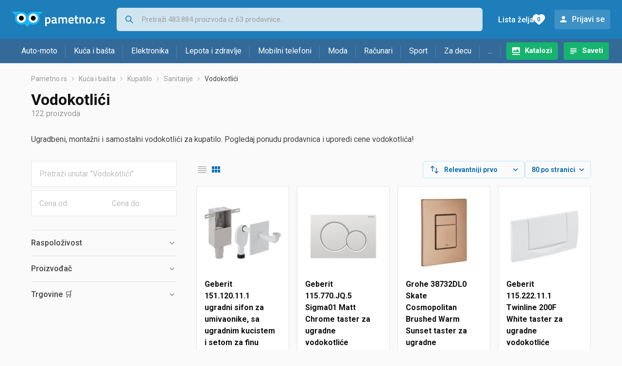

--- FILE ---
content_type: text/html;charset=utf-8
request_url: https://www.pametno.rs/vodokotlici
body_size: 19695
content:

































   
   
      
   
   
   















	
































   
   
      
   
   
   








<!DOCTYPE html>
<html lang="sr">
<head>
    <meta charset="utf-8">

    
    
     
     
    <title>Vodokotlići</title>
    <meta http-equiv="X-UA-Compatible" content="IE=edge">
    <meta name="viewport" content="width=device-width, initial-scale=1, maximum-scale=1, shrink-to-fit=no, user-scalable=0">
    <meta name="mobile-web-app-capable" content="yes">
    <meta name="apple-mobile-web-app-capable" content="yes">
    <meta name="apple-mobile-web-app-status-bar-style" content="black-translucent">

    
    <meta name="referrer" content="origin-when-cross-origin">

    <meta name="description" content="&lt;p&gt;Ugradbeni, montažni i samostalni vodokotlići za kupatilo. Pogledaj ponudu prodavnica i uporedi cene vodokotlića!&lt;/p&gt;">

    
    
    
    <meta name="apple-itunes-app" content="app-id=1233313698">
    

    <meta property="og:title" content="Vodokotlići">
    
        <meta property="og:description" content="&lt;p&gt;Ugradbeni, montažni i samostalni vodokotlići za kupatilo. Pogledaj ponudu prodavnica i uporedi cene vodokotlića!&lt;/p&gt;">
        
            <meta property="og:image" content="https://www.pametno.rs/slike/products/17/94/80259417/thumb150_vodokotlici-geberit-151120111-ugradni-sifon-za-umivaonike_bb102b0a.jpeg">
        
    
    

    
    

    <link rel="icon" href="/static/slike/favicon.ico">
    <link rel="apple-touch-icon" href="/static/slike/logo/apple-touch-icon-graybg.png">
    <link rel="search" href="https://www.pametno.rs/static/opensearch/pametno.rs-opensearch.xml" title="Pretraživanje Pametno.rs" type="application/opensearchdescription+xml">
    

    

    
































   
   
      
   
   
   















    
    
    
    
    <link rel="stylesheet" type="text/css" media="screen" href="/bundles/css/gzip_N377395562/vendor.css" />


    
    <script type="text/javascript" src="/bundles/js/gzip_N442858653/vendor.js" ></script>

    
    

    
    <link rel="stylesheet" type="text/css" media="screen" href="/bundles/css/gzip_N1263239885/redesign2020.css" />


    
    <script type="text/javascript" src="/bundles/js/gzip_963329817.sr/redesign2020.js" ></script>


    <script type="text/javascript">
      site.state.ctx = "";
   	  site.state.currentPage = "search";
      site.state.idsToCheck = [80259417,80260177,80259097,80259229,80260665,45962566,52277563,80260159,80260453,80259603,80259615,80260709,80259187,80260623,80260045,80259169,80260075,80259333,79631521,80259727,80260057,80260587,80259215,45962563,80260315,79631523,80259763,80260079,74725594,80260161,79631545,80259487,45962575,80260283,80260185,80260599,45962557,80259501,68409271,80260699,80259521,80259699,68409274,68409280,80260053,45962581,80259711,80259689,80259111,80259195,80259259,80260463,80258999,45962560,80260385,80260749,80259693,45962590,80260639,80260059,80259769,80259411,80260279,80260449,80260761,76157323,80259899,79726429,80259517,80259149,80260201,80259093,80259061,80259479,80260381,80260581,80259843,80260703,80259463,80259129];
   	  site.state.productId = "";
   	  site.state.requestedUrl = "vodokotlici";
      site.state.user.hashedEmail = "";
      site.state.user.gaId = "";
      site.state.user.loggedIn = false;
      site.state.noOfItemsInAutocomplete = 6;
   	  site.state.webDomainId = 4;
      site.state.urls = {
              chartjs: "/static/redesign2020/vendor/Chart.min.js",
              ballooncss: "/static/redesign2020/vendor/balloon.css",
              leafletjs: "/static/redesign2020/vendor/leaflet/leaflet.js",
              leafletcss: "/static/redesign2020/vendor/leaflet/leaflet.css",
              quagga: "/static/redesign2020/vendor/quagga-0.12.1.min.js",
      };
   	  site.init();
   	  
   </script>
   
    
   
   
























































<script async='async' src='https://securepubads.g.doubleclick.net/tag/js/gpt.js' crossorigin="anonymous"></script>

<script type='text/javascript'>
	window.googletag = window.googletag || {cmd: []};
	googletag.cmd.push(function() {
		















































































































































	
		
			
				googletag.defineSlot('/1033846/pametno.rs_Lijevo_300x250', [[300,250],[300,600]], 'div-gpt-ad-1347027521651-Lijevo_300x250').addService(googletag.pubads());
				
			
			
		
	

















































	
		
			
				googletag.defineSlot('/1033846/pametno.rs_Sredina_1x1', [[1,1],[300,50],[300,100],[300,150],[300,250],[320,50],[320,100],[728,90],[970,90],[970,250]], 'div-gpt-ad-1347027521651-Sredina_1x1').addService(googletag.pubads());
				
			
			
		
	


































































































































































































		
		
			
			
			
				googletag.pubads().setTargeting("kat_pro_tr","0");
				googletag.pubads().setTargeting("id_kat","1959");
				
				
					
						
						googletag.pubads().setTargeting("id_kat_l1","1821");
					
						
						googletag.pubads().setTargeting("id_kat_l2","1217");
					
						
						googletag.pubads().setTargeting("id_kat_l3","1971");
					
						
						googletag.pubads().setTargeting("id_kat_l4","1959");
					
										
					
				googletag.pubads().setTargeting("id_kat_l5","1959");
			
			
		
		
		
		
		
			googletag.pubads().setTargeting("uri", "/vodokotlici");
		
		
			
		googletag.pubads().enableSingleRequest();
		googletag.pubads().collapseEmptyDivs();
 

		googletag.enableServices();
	});
</script>


   
    
    <link rel="stylesheet" href="https://fonts.googleapis.com/css?family=Roboto:300,400,500,700,900&subset=latin,latin-ext&display=swap" />

	
    
































   
   
      
   
   
   






<script>
dataLayer = [];
function gtag(){dataLayer.push(arguments);}


<!-- GA4 Parametri/varijable -->
dataLayer.push({'kategorija': 'vodokotlici__19590'});




<!-- GA4 Eventovi -->


dataLayer.push({'event': 'kategorija_viewed'})
dataLayer.push({'event': 'kategorija_i_proizvod_viewed'})




</script>

<!-- XXX Seekandhit tracking code -->


<!-- Google Tag Manager -->
<script>(function(w,d,s,l,i){w[l]=w[l]||[];w[l].push({'gtm.start':
new Date().getTime(),event:'gtm.js'});var f=d.getElementsByTagName(s)[0],
j=d.createElement(s),dl=l!='dataLayer'?'&l='+l:'';j.async=true;j.src=
'https://www.googletagmanager.com/gtm.js?id='+i+dl;f.parentNode.insertBefore(j,f);
})(window,document,'script','dataLayer','GTM-MKX3W8P');</script>
<!-- End Google Tag Manager -->
        
    <script type="application/ld+json">
    {
      "@context" : "https://schema.org",
      "@type" : "WebSite",
      "name" : "Pametno.rs",
      "url" : "https://www.pametno.rs"
    }
  </script>
  
</head>


<body  >
    <header class="header ">
        <div class="header__first-row">
            <a class="header__logo header__logo--full" href="/" title="Pametno.rs - uporedi cene prodavnica"><img src="/static/redesign2020/images/logo-full-4.svg" alt="Pametno.rs" width="229" height="40"></a>
            <a class="header__logo header__logo--normal" href="/" title="Pametno.rs - uporedi cene prodavnica"><img src="/static/redesign2020/images/logo-simple-4.svg" alt="Pametno.rs" width="192" height="32"></a>
            <a class="header__logo header__logo--minimal" href="/" title="Pametno.rs - uporedi cene prodavnica"><img src="/static/redesign2020/images/logo-basic.svg" alt="Pametno.rs" width="65" height="32"></a>

            <form class="header__search-form" action="/search.php" method="GET">
                
	                
                <input class="header__search-form-input header__search-form-input--search" id="headerSearch" type="search" name="q" autocomplete="off" tabIndex="1" placeholder="Pretraži 483.884 proizvoda iz 63 prodavnice..." value="" >
		        
                
                
                
            </form>
            
            <div class="header__first-row-links">
				
	                <a class='header__link header__link-catalog' href="/katalozi">Katalozi</a>
                
                
	                
	                
	                	
	                	<a class='header__link header__link-articles' href="/clanci">Saveti</a>
	                	
                	
                
                <a class='header__link header__link-wishlist' href="/wishlist">
                	<span class="header__link-wishlist-label">Lista želja</span>
                	<span class="header__link-wishlist-counter wishlist-quantity">0</span>
                </a>

                
                    
                    
                        <div data-modal-url="/login" class='header__link header__link-login' data-show-modal>Prijavi se</div>
                    
                
            </div>
            <div class="header__toggle-buttons">
                <div class="header__toggle-search"></div>
                
                <a href="/wishlist" class="header__link header__link-wishlist hidden--desktop hidden--tablet">
                    <span class="header__link-wishlist-counter wishlist-quantity ">0</span>
                </a>
                <div class="header__toggle-menu"></div>
            </div>
        </div>

        <nav class="nav" data-body-scroll-lock-ignore="true">
            <div class="nav__links">
                
                
            
            
            	  
	                <a class='nav__link nav__link--catalog' href="/katalozi">Katalozi</a>
                
                
                
                   
                   <a class='nav__link nav__link--articles' href="/clanci">Saveti</a>
                
                 

            </div>

            
            
                
                
                    <a href="/logout" class='nav__account-login'>Prijavi se</a>
                
            

            <ul class="nav__sections">
                
                
                    <li class="nav__section" data-name="2218">
                        
                        <a class="nav__section-name " href="/auto-moto">Auto-moto</a>
                        
                        
                        
                        <div class="nav__section-dropdown nav__section-dropdown--left">
                            <div class="nav__popular-categories">
                                <div class="nav__popular-categories-title">Popularno</div>
                                
                                
                                    <a class="nav__popular-category" href="/zimske-auto-gume">Zimske auto gume</a>
                                
                                    <a class="nav__popular-category" href="/celogodisnje-gume">Celogodišnje gume</a>
                                
                                    <a class="nav__popular-category" href="/letnje-auto-gume">Letnje auto gume</a>
                                
                                    <a class="nav__popular-category" href="/auto-sijalice">Auto sijalice</a>
                                
                                    <a class="nav__popular-category" href="/punjaci-akumulatora">Punjači akumulatora</a>
                                
                            </div>
                            
                            <div class="nav__loading"><div class="nav__loading__loader"></div></div>
                            
                        </div>
                    </li>
                
                
                    <li class="nav__section" data-name="2221">
                        
                        <a class="nav__section-name " href="/kuca-i-basta">Kuća i bašta</a>
                        
                        
                        
                        <div class="nav__section-dropdown nav__section-dropdown--left">
                            <div class="nav__popular-categories">
                                <div class="nav__popular-categories-title">Popularno</div>
                                
                                
                                    <a class="nav__popular-category" href="/masine-za-pranje-vesa">Mašine za pranje veša</a>
                                
                                    <a class="nav__popular-category" href="/frizideri-sa-zamrzivacem">Frižideri sa zamrzivačem</a>
                                
                                    <a class="nav__popular-category" href="/masine-za-pranje-sudova">Mašine za pranje sudova</a>
                                
                                    <a class="nav__popular-category" href="/ploce-za-kuvanje">Ploče za kuvanje</a>
                                
                                    <a class="nav__popular-category" href="/mikrotalasne-rerne">Mikrotalasne rerne</a>
                                
                            </div>
                            
                            <div class="nav__loading"><div class="nav__loading__loader"></div></div>
                            
                        </div>
                    </li>
                
                
                    <li class="nav__section" data-name="2224">
                        
                        <a class="nav__section-name " href="/elektronika">Elektronika</a>
                        
                        
                        
                        <div class="nav__section-dropdown nav__section-dropdown--left">
                            <div class="nav__popular-categories">
                                <div class="nav__popular-categories-title">Popularno</div>
                                
                                
                                    <a class="nav__popular-category" href="/mobilni-telefoni">Mobilni telefoni</a>
                                
                                    <a class="nav__popular-category" href="/televizori">Televizori</a>
                                
                                    <a class="nav__popular-category" href="/monitori">Monitori</a>
                                
                                    <a class="nav__popular-category" href="/maske-i-torbice-za-mobilne-telefone">Maske i torbice za mobilne telefone</a>
                                
                                    <a class="nav__popular-category" href="/punjaci-za-mobilne-telefone">Punjači za mobilne telefone</a>
                                
                            </div>
                            
                            <div class="nav__loading"><div class="nav__loading__loader"></div></div>
                            
                        </div>
                    </li>
                
                
                    <li class="nav__section" data-name="2227">
                        
                        <a class="nav__section-name " href="/lepota-i-zdravlje">Lepota i zdravlje</a>
                        
                        
                        
                        <div class="nav__section-dropdown nav__section-dropdown--left">
                            <div class="nav__popular-categories">
                                <div class="nav__popular-categories-title">Popularno</div>
                                
                                
                                    <a class="nav__popular-category" href="/masinice-za-kosu-i-trimeri">Mašinice za kosu i trimeri</a>
                                
                                    <a class="nav__popular-category" href="/fen-za-kosu">Fen za kosu</a>
                                
                                    <a class="nav__popular-category" href="/telesne-vage">Telesne vage</a>
                                
                                    <a class="nav__popular-category" href="/styleri-figaro">Styleri (Figaro)</a>
                                
                                    <a class="nav__popular-category" href="/aparati-za-brijanje">Aparati za brijanje</a>
                                
                            </div>
                            
                            <div class="nav__loading"><div class="nav__loading__loader"></div></div>
                            
                        </div>
                    </li>
                
                
                    <li class="nav__section" data-name="2230">
                        
                        <a class="nav__section-name nav__section-name--no-dropdown" href="/mobilni-telefoni">Mobilni telefoni</a>
                        
                        
                        
                        <div class="nav__section-dropdown nav__section-dropdown--center">
                            <div class="nav__popular-categories">
                                <div class="nav__popular-categories-title">Popularno</div>
                                
                                
                                    <a class="nav__popular-category" href="/mobilni-telefoni">Mobilni telefoni</a>
                                
                            </div>
                            
                            <div class="nav__loading"><div class="nav__loading__loader"></div></div>
                            
                        </div>
                    </li>
                
                
                    <li class="nav__section" data-name="2233">
                        
                        <a class="nav__section-name " href="/moda">Moda</a>
                        
                        
                        
                        <div class="nav__section-dropdown nav__section-dropdown--center">
                            <div class="nav__popular-categories">
                                <div class="nav__popular-categories-title">Popularno</div>
                                
                                
                                    <a class="nav__popular-category" href="/muske-jakne-i-kaputi">Muške jakne i kaputi</a>
                                
                                    <a class="nav__popular-category" href="/zenske-jakne">Ženske jakne</a>
                                
                                    <a class="nav__popular-category" href="/zenske-cizme">Ženske čizme</a>
                                
                                    <a class="nav__popular-category" href="/koferi-i-putne-torbe">Koferi i putne torbe</a>
                                
                                    <a class="nav__popular-category" href="/zenske-farmerke-i-pantalone">Ženske farmerke i pantalone</a>
                                
                            </div>
                            
                            <div class="nav__loading"><div class="nav__loading__loader"></div></div>
                            
                        </div>
                    </li>
                
                
                    <li class="nav__section" data-name="2236">
                        
                        <a class="nav__section-name " href="/racunari">Računari</a>
                        
                        
                        
                        <div class="nav__section-dropdown nav__section-dropdown--center">
                            <div class="nav__popular-categories">
                                <div class="nav__popular-categories-title">Popularno</div>
                                
                                
                                    <a class="nav__popular-category" href="/monitori">Monitori</a>
                                
                                    <a class="nav__popular-category" href="/prenosni-racunari">Prenosni računari</a>
                                
                                    <a class="nav__popular-category" href="/pc-gotovi-racunari">PC - Gotovi računari</a>
                                
                                    <a class="nav__popular-category" href="/tableti">Tableti</a>
                                
                                    <a class="nav__popular-category" href="/ruteri">Ruteri</a>
                                
                            </div>
                            
                            <div class="nav__loading"><div class="nav__loading__loader"></div></div>
                            
                        </div>
                    </li>
                
                
                    <li class="nav__section" data-name="2239">
                        
                        <a class="nav__section-name " href="/sport">Sport</a>
                        
                        
                        
                        <div class="nav__section-dropdown nav__section-dropdown--right">
                            <div class="nav__popular-categories">
                                <div class="nav__popular-categories-title">Popularno</div>
                                
                                
                                    <a class="nav__popular-category" href="/muske-patike-za-trcanje-i-treking">Muške patike za trčanje i treking</a>
                                
                                    <a class="nav__popular-category" href="/baterijske-lampe">Baterijske lampe</a>
                                
                                    <a class="nav__popular-category" href="/trake-za-trcanje">Trake za trčanje</a>
                                
                                    <a class="nav__popular-category" href="/elektricni-trotineti">Električni trotineti</a>
                                
                                    <a class="nav__popular-category" href="/tegovi-i-sipke">Tegovi i šipke</a>
                                
                            </div>
                            
                            <div class="nav__loading"><div class="nav__loading__loader"></div></div>
                            
                        </div>
                    </li>
                
                
                    <li class="nav__section" data-name="2242">
                        
                        <a class="nav__section-name " href="/za-decu">Za decu</a>
                        
                        
                        
                        <div class="nav__section-dropdown nav__section-dropdown--right">
                            <div class="nav__popular-categories">
                                <div class="nav__popular-categories-title">Popularno</div>
                                
                                
                                    <a class="nav__popular-category" href="/drustvene-igre">Društvene igre</a>
                                
                                    <a class="nav__popular-category" href="/decija-obuca">Dečija obuća</a>
                                
                                    <a class="nav__popular-category" href="/autosedista">Autosedišta</a>
                                
                                    <a class="nav__popular-category" href="/kolica-za-bebe">Kolica za bebe</a>
                                
                                    <a class="nav__popular-category" href="/lego-kocke">Lego kocke</a>
                                
                            </div>
                            
                            <div class="nav__loading"><div class="nav__loading__loader"></div></div>
                            
                        </div>
                    </li>
                
                
                    <li class="nav__section" data-name="2245">
                        
                        <a class="nav__section-name " href="/ostalo">...</a>
                        
                        
                        
                        <div class="nav__section-dropdown nav__section-dropdown--right">
                            <div class="nav__popular-categories">
                                <div class="nav__popular-categories-title">Popularno</div>
                                
                                
                                    <a class="nav__popular-category" href="/nekategorisano">Nekategorisano</a>
                                
                                    <a class="nav__popular-category" href="/baterije">Baterije</a>
                                
                                    <a class="nav__popular-category" href="/skolske-torbe-i-rancevi">Školske torbe i rančevi</a>
                                
                                    <a class="nav__popular-category" href="/papiri">Papiri</a>
                                
                                    <a class="nav__popular-category" href="/hrana-za-pse">Hrana za pse</a>
                                
                            </div>
                            
                            <div class="nav__loading"><div class="nav__loading__loader"></div></div>
                            
                        </div>
                    </li>
                
            </ul>
        </nav>

    </header>

    <div class="content-overlay "></div>

    <main class="content  content--search">

        
        
       	























	
			
		
			
			
				
				
					
					<div class="topbannercontainer">		
					
					<div id='div-gpt-ad-1347027521651-Sredina_1x1'>
						<script>
						googletag.cmd.push(function() { googletag.display('div-gpt-ad-1347027521651-Sredina_1x1'); });
						</script>
					</div>
					
					
					</div>		
						
				
			
		
	


        

        
         




<script type="text/javascript">
	const currencyText = " din";
</script>


    

    
        
        
        
        
    

    

    





    







	<nav>
    <ol class="breadcrumbs breadcrumbs--show-only-chosen breadcrumbs--show-first-parent breadcrumbs--show-last-parent">
        
            <li class="breadcrumbs__item">
                <a class="breadcrumbs__link" href="/" title="Pametno.rs">Pametno.rs</a>
                
                
            </li>
        
        
            
            	
                
                    
                    
                    
                    <li class="breadcrumbs__item">
                        
                            
                            
                            	     <a class="breadcrumbs__link" href="/kuca-i-basta">Kuća i bašta</a>
                            
                        
                    </li>
                
                    
                    
                    
                    <li class="breadcrumbs__item">
                        
                            
                            
                            	     <a class="breadcrumbs__link" href="/kupatilo">Kupatilo</a>
                            
                        
                    </li>
                
                    
                    
                    
                    <li class="breadcrumbs__item">
                        
                            
                            
                            	     <a class="breadcrumbs__link" href="/sanitarije">Sanitarije</a>
                            
                        
                    </li>
                
                    
                    
                    
                    <li class="breadcrumbs__item">
                        
                            
                              	<a class="breadcrumbs__last-item" href="/vodokotlici">Vodokotlići</a>
                            
                            
                        
                    </li>
                
            
            
        

        
        
        
        
    </ol>
</nav>

<script type="application/ld+json">
{
  "@context": "https://schema.org",
  "@type": "BreadcrumbList",
  "itemListElement": [{
	"@type": "ListItem", "position": 1, "name": "Pametno.rs", "item": "https://www.pametno.rs"} ,{ "@type": "ListItem", "position": 2, "name": "Kuća i bašta", "item": "https://www.pametno.rs/kuca-i-basta"} ,{ "@type": "ListItem", "position": 3, "name": "Kupatilo", "item": "https://www.pametno.rs/kupatilo"} ,{ "@type": "ListItem", "position": 4, "name": "Sanitarije", "item": "https://www.pametno.rs/sanitarije"} ,{ "@type": "ListItem", "position": 5, "name": "Vodokotlići", "item": "https://www.pametno.rs/vodokotlici"}
 ] }
</script>
	
	
		
        
        
	    <h1 class="page-title page-title--with-result-number" data-category-name="Vodokotlići">Vodokotlići</h1>
	    <div class="page-result-number page-result-number--search">
	        <span class="result-count">122</span> proizvoda
	    	
	    </div>
	    
		    <div class="page-description page-description--with-show-more">
				<p>Ugradbeni, montažni i samostalni vodokotlići za kupatilo. Pogledaj ponudu prodavnica i uporedi cene vodokotlića!</p>
		    </div>
	    
	





	<div class="container-with-sidebar container-with-sidebar--search">

		<div class="container-with-sidebar__contents">
		   































   
   
      
   
   
   












<form id="search_header__form" name="search_header__form" action="/vodokotlici" method="get">
    <div class="search-results-header">
	    
	    <input type="hidden" name="tpkp" value="1" />
    
		<div class="search-results-header__filters">
            
        
	        <div class="search-results-header__button search-results-header__button--filter hidden--desktop" data-action="open-filter-sidebar">
	          <img src="/static/redesign2020/images/filter-icon.svg" alt="Filtriraj">
	          <span class="search-results-header__text">Filtriraj</span>
	        </div>
		
	        <!-- c:if test="true"-->
	        
	            <div class="search-results-header__layout-type hidden--tablet hidden--phone">
	                
	                
	                
	
	                
	                
	                    
	                        
	                        
	                        
	                    
	                    
	                
	                <a class="product-list-layout product-list-layout-list " href="/vodokotlici?&kPostavke.vrstaPregledaKategorije=0&tpkp=2" rel="nofollow"
	                   data-action="layout-type-change" data-log-ga-event data-event-category="UI events" data-event-action="View preferences click" data-event-label="View preferences display - LIST Vodokotlići"></a>
	                <a class="product-list-layout product-list-layout-grid product-list-layout-grid--active" href="/vodokotlici?&kPostavke.vrstaPregledaKategorije=2&tpkp=2" rel="nofollow"
	                   data-action="layout-type-change" data-log-ga-event data-event-category="UI events" data-event-action="View preferences click" data-event-label="View preferences display - GRID Vodokotlići"></a>
	            </div>
	        
		</div>
		
		<div class="search-results-header__user-settings">
	        
			
			<div class="user-settings-dropdown user-settings-dropdown--sort">								
		        <select id="sortTypeSearch" name="kPostavke.sortTypeSearch" data-event-label="View preferences search sort change" data-event-category="UI events" data-event-action="View preferences click" data-trigger="onchange" class="user-settings-dropdown__select">
		            
		                <option value="0">
		                    Relevantniji prvo
		                </option>
		            
		                <option value="1">
		                    Relevantniji poslednji
		                </option>
		            
		                <option value="2">
		                    Jeftiniji prvo
		                </option>
		            
		                <option value="3">
		                    Skuplji prvo
		                </option>
		            
		                <option value="4">
		                    S više ponuda prvo
		                </option>
		            
		                <option value="5">
		                    S manje ponuda prvo
		                </option>
		            
		                <option value="6">
		                    Naziv A-Z
		                </option>
		            
		                <option value="7">
		                    Naziv Z-A
		                </option>
		            
		        </select>
	        </div>
	        
	        <div class="user-settings-dropdown hidden--tablet hidden--phone">
		        <select id="pregledBrojProizvoda" name="kPostavke.pregledBrojProizvoda" data-event-label="View preferences result count change" data-event-category="UI events" data-event-action="View preferences click" data-trigger="onchange" class="user-settings-dropdown__select">
		            
		                <option value="20">
		                    20 po stranici
		                </option>
		            
		                <option value="40">
		                    40 po stranici
		                </option>
		            
		                <option value="60">
		                    60 po stranici
		                </option>
		            
		                <option value="80" selected="selected">
		                    80 po stranici
		                </option>
		            
		                <option value="100">
		                    100 po stranici
		                </option>
		            
		                <option value="160">
		                    160 po stranici
		                </option>
		            
		                <option value="300">
		                    300 po stranici
		                </option>
		            
		        </select>
	        </div>
	        
	        <div class="search-results-header__button search-results-header__button--settings hidden--desktop" data-action="open-settings-sidebar">
	          <img src="/static/redesign2020/images/view-settings-icon.svg" alt="Podešavanja prikaza">
	        </div>
		</div>

    	<div class="search-results-header__active_filters active_filters"></div>
    </div>
</form>

		   































   
   
      
   
   
   













<div class="search-results content__section--no-side-margins product-list--grid-style ">

    
    
    
        
            
            
                
































   
   
      
   
   
   




























<div class="product">

	
		
			
               
               
               <a href="/vodokotlici/geberit-151120111-ugradni-sifon-za-umivaonike-cena-sa-ugradnim-kucistem-i-setom-za-finu-montazu-horizontalni-odvod-d50-56mm-g1-1-4-d132mm-alpsko-bela-802594171" title="Geberit 151.120.11.1 ugradni sifon za umivaonike, sa ugradnim kucistem i setom za finu montažu, horizontalni odvod: d50-56mm G1 1/4` d1=32mm alpsko bela"
                    data-log-ga-event data-event-category="UI events" data-event-action="Product image click search" data-event-label="Product image click - 80259417"
                    ><img class="product__image" src="/slike/products/17/94/80259417/thumb150_vodokotlici-geberit-151120111-ugradni-sifon-za-umivaonike_bb102b0a.jpeg" alt="Geberit 151.120.11.1 ugradni sifon za umivaonike, sa ugradnim kucistem i setom za finu montažu, horizontalni odvod: d50-56mm G1 1/4` d1=32mm alpsko bela" loading="lazy" width="150" height="150" /></a>
			
            
		
	

	<div class="product__data">
	  	<div class="product__name-and-price">
	  		<h3 class="product__name">
                <a class="product__link product-title" href="/vodokotlici/geberit-151120111-ugradni-sifon-za-umivaonike-cena-sa-ugradnim-kucistem-i-setom-za-finu-montazu-horizontalni-odvod-d50-56mm-g1-1-4-d132mm-alpsko-bela-802594171" data-log-ga-event data-event-category="UI events" data-event-action="Product name click search" data-event-label="Product name click - 80259417">
                 Geberit 151.120.11.1 ugradni sifon za umivaonike, sa ugradnim kucistem i setom za finu montažu, horizontalni odvod: d50-56mm <span class="show-full-text-marker">G1 1/4` d1=32mm alpsko bela</span>
                 
                 
                 <span></span> 
                </a></h3>
	      	<div class="product__price">
                 7.150 din
	      	</div>
	    </div>
	    <div class="product__actions">
			<a class="product__action product__action-offer-number" href="/vodokotlici/geberit-151120111-ugradni-sifon-za-umivaonike-cena-sa-ugradnim-kucistem-i-setom-za-finu-montazu-horizontalni-odvod-d50-56mm-g1-1-4-d132mm-alpsko-bela-802594171#ponude"
                data-log-ga-event data-event-category="UI events" data-event-action="Product footer offers click search" data-event-label="Product footer offers click - 80259417"
                >1 

















	
		
		
			
			
		ponuda
	
	
</a>

            
            
            
            <div class="product__action product__action-wishlist " data-update-wishlist data-type="product" data-id="80259417">Stavi u listu želja</div>
            
			
			
	    </div>
	</div>
</div>

            
            
        
    
        
            
            
                
































   
   
      
   
   
   




























<div class="product">

	
		
			
               
               
               <a href="/vodokotlici/geberit-115770jq5-sigma01-matt-chrome-taster-za-ugradne-vodokotlice-dvokolicinski-okrugli-cena-802601771" title="Geberit 115.770.JQ.5 Sigma01 Matt Chrome taster za ugradne vodokotliće dvokoličinski okrugli"
                    data-log-ga-event data-event-category="UI events" data-event-action="Product image click search" data-event-label="Product image click - 80260177"
                    ><img class="product__image" src="/slike/products/77/01/80260177/thumb150_vodokotlici-geberit-115770jq5-sigma01-matt-chrome-taster-za-ugradne-vodokotlice-dv_2bfa062.jpeg" alt="Geberit 115.770.JQ.5 Sigma01 Matt Chrome taster za ugradne vodokotliće dvokoličinski okrugli" loading="lazy" width="150" height="150" /></a>
			
            
		
	

	<div class="product__data">
	  	<div class="product__name-and-price">
	  		<h3 class="product__name">
                <a class="product__link product-title" href="/vodokotlici/geberit-115770jq5-sigma01-matt-chrome-taster-za-ugradne-vodokotlice-dvokolicinski-okrugli-cena-802601771" data-log-ga-event data-event-category="UI events" data-event-action="Product name click search" data-event-label="Product name click - 80260177">
                 Geberit 115.770.JQ.5 Sigma01 Matt Chrome taster za ugradne vodokotliće dvokoličinski okrugli
                 
                 
                 <span></span> 
                </a></h3>
	      	<div class="product__price">
                 9.710 din
	      	</div>
	    </div>
	    <div class="product__actions">
			<a class="product__action product__action-offer-number" href="/vodokotlici/geberit-115770jq5-sigma01-matt-chrome-taster-za-ugradne-vodokotlice-dvokolicinski-okrugli-cena-802601771#ponude"
                data-log-ga-event data-event-category="UI events" data-event-action="Product footer offers click search" data-event-label="Product footer offers click - 80260177"
                >1 

















	
		
		
			
			
		ponuda
	
	
</a>

            
            
            
            <div class="product__action product__action-wishlist " data-update-wishlist data-type="product" data-id="80260177">Stavi u listu želja</div>
            
			
			
	    </div>
	</div>
</div>

            
            
        
    
        
            
            
                
































   
   
      
   
   
   




























<div class="product">

	
		
			
               
               
               <a href="/vodokotlici/grohe-38732dl0-skate-cosmopolitan-brushed-warm-sunset-taster-za-ugradne-vodokotlice-dvokolicinski-cetvrtasti-cena-802590971" title="Grohe 38732DL0 Skate Cosmopolitan Brushed Warm Sunset taster za ugradne vodokotliće dvokoličinski četvrtasti"
                    data-log-ga-event data-event-category="UI events" data-event-action="Product image click search" data-event-label="Product image click - 80259097"
                    ><img class="product__image" src="/slike/products/97/90/80259097/thumb150_vodokotlici-grohe-38732dl0-skate-cosmopolitan-brushed-warm-sunset-taster-za-ugradne-v_216469ba.jpeg" alt="Grohe 38732DL0 Skate Cosmopolitan Brushed Warm Sunset taster za ugradne vodokotliće dvokoličinski četvrtasti" loading="lazy" width="150" height="150" /></a>
			
            
		
	

	<div class="product__data">
	  	<div class="product__name-and-price">
	  		<h3 class="product__name">
                <a class="product__link product-title" href="/vodokotlici/grohe-38732dl0-skate-cosmopolitan-brushed-warm-sunset-taster-za-ugradne-vodokotlice-dvokolicinski-cetvrtasti-cena-802590971" data-log-ga-event data-event-category="UI events" data-event-action="Product name click search" data-event-label="Product name click - 80259097">
                 Grohe 38732DL0 Skate Cosmopolitan Brushed Warm Sunset taster za ugradne vodokotliće dvokoličinski četvrtasti
                 
                 
                 <span></span> 
                </a></h3>
	      	<div class="product__price">
                 18.640 din
	      	</div>
	    </div>
	    <div class="product__actions">
			<a class="product__action product__action-offer-number" href="/vodokotlici/grohe-38732dl0-skate-cosmopolitan-brushed-warm-sunset-taster-za-ugradne-vodokotlice-dvokolicinski-cetvrtasti-cena-802590971#ponude"
                data-log-ga-event data-event-category="UI events" data-event-action="Product footer offers click search" data-event-label="Product footer offers click - 80259097"
                >1 

















	
		
		
			
			
		ponuda
	
	
</a>

            
            
            
            <div class="product__action product__action-wishlist " data-update-wishlist data-type="product" data-id="80259097">Stavi u listu želja</div>
            
			
			
	    </div>
	</div>
</div>

            
            
        
    
        
            
            
                
































   
   
      
   
   
   




























<div class="product">

	
		
			
               
               
               <a href="/vodokotlici/geberit-115222111-twinline-200f-white-taster-za-ugradne-vodokotlice-jednokolicinski-cetvrtasti-cena-802592291" title="Geberit 115.222.11.1 Twinline 200F White taster za ugradne vodokotliće jednokoličinski četvrtasti"
                    data-log-ga-event data-event-category="UI events" data-event-action="Product image click search" data-event-label="Product image click - 80259229"
                    ><img class="product__image" src="/slike/products/29/92/80259229/thumb150_vodokotlici-geberit-115222111-twinline-200f-white-taster-za-ugradne-vodokotlice-je_8780b1d1.jpeg" alt="Geberit 115.222.11.1 Twinline 200F White taster za ugradne vodokotliće jednokoličinski četvrtasti" loading="lazy" width="150" height="150" /></a>
			
            
		
	

	<div class="product__data">
	  	<div class="product__name-and-price">
	  		<h3 class="product__name">
                <a class="product__link product-title" href="/vodokotlici/geberit-115222111-twinline-200f-white-taster-za-ugradne-vodokotlice-jednokolicinski-cetvrtasti-cena-802592291" data-log-ga-event data-event-category="UI events" data-event-action="Product name click search" data-event-label="Product name click - 80259229">
                 Geberit 115.222.11.1 Twinline 200F White taster za ugradne vodokotliće jednokoličinski četvrtasti
                 
                 
                 <span></span> 
                </a></h3>
	      	<div class="product__price">
                 5.700 din
	      	</div>
	    </div>
	    <div class="product__actions">
			<a class="product__action product__action-offer-number" href="/vodokotlici/geberit-115222111-twinline-200f-white-taster-za-ugradne-vodokotlice-jednokolicinski-cetvrtasti-cena-802592291#ponude"
                data-log-ga-event data-event-category="UI events" data-event-action="Product footer offers click search" data-event-label="Product footer offers click - 80259229"
                >1 

















	
		
		
			
			
		ponuda
	
	
</a>

            
            
            
            <div class="product__action product__action-wishlist " data-update-wishlist data-type="product" data-id="80259229">Stavi u listu želja</div>
            
			
			
	    </div>
	</div>
</div>

            
            
        
    
        
            
            
                
































   
   
      
   
   
   




























<div class="product">

	
		
			
               
               
               <a href="/vodokotlici/grohe-38772sh0-rapid-sl-ugradni-vodokotlic-sa-setom-za-kacenje-i-aktivacionim-tasterom-alpine-white-cetvrtastim-cena-visine-113m-802606651" title="Grohe 38772SH0 Rapid SL ugradni vodokotlić sa setom za kačenje i aktivacionim tasterom Alpine White četvrtastim, visine 1,13m"
                    data-log-ga-event data-event-category="UI events" data-event-action="Product image click search" data-event-label="Product image click - 80260665"
                    ><img class="product__image" src="/slike/products/65/06/80260665/thumb150_vodokotlici-grohe-38772sh0-rapid-sl-ugradni-vodokotlic-sa-setom-za-kacenje-i-aktivaci_509f34e4.jpeg" alt="Grohe 38772SH0 Rapid SL ugradni vodokotlić sa setom za kačenje i aktivacionim tasterom Alpine White četvrtastim, visine 1,13m" loading="lazy" width="150" height="150" /></a>
			
            
		
	

	<div class="product__data">
	  	<div class="product__name-and-price">
	  		<h3 class="product__name">
                <a class="product__link product-title" href="/vodokotlici/grohe-38772sh0-rapid-sl-ugradni-vodokotlic-sa-setom-za-kacenje-i-aktivacionim-tasterom-alpine-white-cetvrtastim-cena-visine-113m-802606651" data-log-ga-event data-event-category="UI events" data-event-action="Product name click search" data-event-label="Product name click - 80260665">
                 Grohe 38772SH0 Rapid SL ugradni vodokotlić sa setom za kačenje i aktivacionim tasterom Alpine White četvrtastim, visine 1,13m
                 
                 
                 <span></span> 
                </a></h3>
	      	<div class="product__price">
                 20.150 din
	      	</div>
	    </div>
	    <div class="product__actions">
			<a class="product__action product__action-offer-number" href="/vodokotlici/grohe-38772sh0-rapid-sl-ugradni-vodokotlic-sa-setom-za-kacenje-i-aktivacionim-tasterom-alpine-white-cetvrtastim-cena-visine-113m-802606651#ponude"
                data-log-ga-event data-event-category="UI events" data-event-action="Product footer offers click search" data-event-label="Product footer offers click - 80260665"
                >1 

















	
		
		
			
			
		ponuda
	
	
</a>

            
            
            
            <div class="product__action product__action-wishlist " data-update-wishlist data-type="product" data-id="80260665">Stavi u listu želja</div>
            
			
			
	    </div>
	</div>
</div>

            
            
        
    
        
            
            
                
































   
   
      
   
   
   




























<div class="product">

	
		
			
               
               
               <a href="/vodokotlici/alcadrain-aktivaciona-tipka-bela-30714-cena-459625661" title="Alcadrain aktivaciona tipka bela 30714"
                    data-log-ga-event data-event-category="UI events" data-event-action="Product image click search" data-event-label="Product image click - 45962566"
                    ><img class="product__image" src="/slike/products/66/25/45962566/thumb150_alcadrain-aktivaciona-tipka-bela-30714_56671e3d.jpeg" alt="Alcadrain aktivaciona tipka bela 30714" loading="lazy" width="150" height="150" /></a>
			
            
		
	

	<div class="product__data">
	  	<div class="product__name-and-price">
	  		<h3 class="product__name">
                <a class="product__link product-title" href="/vodokotlici/alcadrain-aktivaciona-tipka-bela-30714-cena-459625661" data-log-ga-event data-event-category="UI events" data-event-action="Product name click search" data-event-label="Product name click - 45962566">
                 Alcadrain aktivaciona tipka bela 30714
                 
                 
                 <span></span> 
                </a></h3>
	      	<div class="product__price">
                 2.584 din
	      	</div>
	    </div>
	    <div class="product__actions">
			<a class="product__action product__action-offer-number" href="/vodokotlici/alcadrain-aktivaciona-tipka-bela-30714-cena-459625661#ponude"
                data-log-ga-event data-event-category="UI events" data-event-action="Product footer offers click search" data-event-label="Product footer offers click - 45962566"
                >1 

















	
		
		
			
			
		ponuda
	
	
</a>

            
            
            
            <div class="product__action product__action-wishlist " data-update-wishlist data-type="product" data-id="45962566">Stavi u listu želja</div>
            
			
			
	    </div>
	</div>
</div>

            
            
        
    
        
            
            
                
































   
   
      
   
   
   




























<div class="product">

	
		
			
               
               
               <a href="/vodokotlici/grohe-ugradni-vodokotlic-cosmopolitan-3-in-1-rapid-sl-cena-522775631" title="Grohe Ugradni vodokotlić Cosmopolitan 3 in 1 Rapid SL"
                    data-log-ga-event data-event-category="UI events" data-event-action="Product image click search" data-event-label="Product image click - 52277563"
                    ><img class="product__image" src="/slike/products/63/75/52277563/thumb150_vodokotlici-grohe-ugradni-vodokotlic-cosmopolitan-3-in-1-rapid-sl_19b8767.jpeg" alt="Grohe Ugradni vodokotlić Cosmopolitan 3 in 1 Rapid SL" loading="lazy" width="150" height="150" /></a>
			
            
		
	

	<div class="product__data">
	  	<div class="product__name-and-price">
	  		<h3 class="product__name">
                <a class="product__link product-title" href="/vodokotlici/grohe-ugradni-vodokotlic-cosmopolitan-3-in-1-rapid-sl-cena-522775631" data-log-ga-event data-event-category="UI events" data-event-action="Product name click search" data-event-label="Product name click - 52277563">
                 Grohe Ugradni vodokotlić Cosmopolitan 3 in 1 Rapid SL
                 
                 
                 <span></span> 
                </a></h3>
	      	<div class="product__price">
                 19.119 din
	      	</div>
	    </div>
	    <div class="product__actions">
			<a class="product__action product__action-offer-number" href="/vodokotlici/grohe-ugradni-vodokotlic-cosmopolitan-3-in-1-rapid-sl-cena-522775631#ponude"
                data-log-ga-event data-event-category="UI events" data-event-action="Product footer offers click search" data-event-label="Product footer offers click - 52277563"
                >1 

















	
		
		
			
			
		ponuda
	
	
</a>

            
            
            
            <div class="product__action product__action-wishlist " data-update-wishlist data-type="product" data-id="52277563">Stavi u listu želja</div>
            
			
			
	    </div>
	</div>
</div>

            
            
        
    
        
            
            
                
































   
   
      
   
   
   




























<div class="product">

	
		
			
               
               
               <a href="/vodokotlici/geberit-390404141-silent-pp-cev-sa-jednostranim-natinim-krajem-d90mm-l100cm-cena-802601591" title="GEBERIT 390.404.14.1 SILENT-PP CEV SA JEDNOSTRANIM NATIÄŚNIM KRAJEM: D90MM L100CM"
                    data-log-ga-event data-event-category="UI events" data-event-action="Product image click search" data-event-label="Product image click - 80260159"
                    ><img class="product__image" src="/slike/products/59/01/80260159/thumb150_vodokotlici-geberit-390404141-silent-pp-cev-sa-jednostranim-natinim-krajem-d90m_9d353dc6.jpeg" alt="GEBERIT 390.404.14.1 SILENT-PP CEV SA JEDNOSTRANIM NATIÄŚNIM KRAJEM: D90MM L100CM" loading="lazy" width="150" height="150" /></a>
			
            
		
	

	<div class="product__data">
	  	<div class="product__name-and-price">
	  		<h3 class="product__name">
                <a class="product__link product-title" href="/vodokotlici/geberit-390404141-silent-pp-cev-sa-jednostranim-natinim-krajem-d90mm-l100cm-cena-802601591" data-log-ga-event data-event-category="UI events" data-event-action="Product name click search" data-event-label="Product name click - 80260159">
                 GEBERIT 390.404.14.1 SILENT-PP CEV SA JEDNOSTRANIM NATIÄŚNIM KRAJEM: D90MM L100CM
                 
                 
                 <span></span> 
                </a></h3>
	      	<div class="product__price">
                 1.400 din
	      	</div>
	    </div>
	    <div class="product__actions">
			<a class="product__action product__action-offer-number" href="/vodokotlici/geberit-390404141-silent-pp-cev-sa-jednostranim-natinim-krajem-d90mm-l100cm-cena-802601591#ponude"
                data-log-ga-event data-event-category="UI events" data-event-action="Product footer offers click search" data-event-label="Product footer offers click - 80260159"
                >1 

















	
		
		
			
			
		ponuda
	
	
</a>

            
            
            
            <div class="product__action product__action-wishlist " data-update-wishlist data-type="product" data-id="80260159">Stavi u listu želja</div>
            
			
			
	    </div>
	</div>
</div>

            
            
        
    
        
            
            
                
































   
   
      
   
   
   




























<div class="product">

	
		
			
               
               
               <a href="/vodokotlici/geberit-240173001-komplet-vijaka-za-razmak-2-kom-cena-802604531" title="GEBERIT 240.173.00.1 KOMPLET VIJAKA ZA RAZMAK (2 KOM.)"
                    data-log-ga-event data-event-category="UI events" data-event-action="Product image click search" data-event-label="Product image click - 80260453"
                    ><img class="product__image" src="/slike/products/53/04/80260453/thumb150_vodokotlici-geberit-240173001-komplet-vijaka-za-razmak-2-kom_c74282da.jpeg" alt="GEBERIT 240.173.00.1 KOMPLET VIJAKA ZA RAZMAK (2 KOM.)" loading="lazy" width="150" height="150" /></a>
			
            
		
	

	<div class="product__data">
	  	<div class="product__name-and-price">
	  		<h3 class="product__name">
                <a class="product__link product-title" href="/vodokotlici/geberit-240173001-komplet-vijaka-za-razmak-2-kom-cena-802604531" data-log-ga-event data-event-category="UI events" data-event-action="Product name click search" data-event-label="Product name click - 80260453">
                 GEBERIT 240.173.00.1 KOMPLET VIJAKA ZA RAZMAK (2 KOM.)
                 
                 
                 <span></span> 
                </a></h3>
	      	<div class="product__price">
                 280 din
	      	</div>
	    </div>
	    <div class="product__actions">
			<a class="product__action product__action-offer-number" href="/vodokotlici/geberit-240173001-komplet-vijaka-za-razmak-2-kom-cena-802604531#ponude"
                data-log-ga-event data-event-category="UI events" data-event-action="Product footer offers click search" data-event-label="Product footer offers click - 80260453"
                >1 

















	
		
		
			
			
		ponuda
	
	
</a>

            
            
            
            <div class="product__action product__action-wishlist " data-update-wishlist data-type="product" data-id="80260453">Stavi u listu želja</div>
            
			
			
	    </div>
	</div>
</div>

            
            
        
    
        
            
            
                
































   
   
      
   
   
   




























<div class="product">

	
		
			
               
               
               <a href="/vodokotlici/geberit-115109461-delta15-matt-chrome-taster-za-ugradne-vodokotlice-jednokolicinski-okrugli-cena-802596031" title="Geberit 115.109.46.1 Delta15 Matt Chrome taster za ugradne vodokotliće jednokoličinski okrugli"
                    data-log-ga-event data-event-category="UI events" data-event-action="Product image click search" data-event-label="Product image click - 80259603"
                    ><img class="product__image" src="/slike/products/03/96/80259603/thumb150_vodokotlici-geberit-115109461-delta15-matt-chrome-taster-za-ugradne-vodokotlice-je_b0d7dd13.jpeg" alt="Geberit 115.109.46.1 Delta15 Matt Chrome taster za ugradne vodokotliće jednokoličinski okrugli" loading="lazy" width="150" height="150" /></a>
			
            
		
	

	<div class="product__data">
	  	<div class="product__name-and-price">
	  		<h3 class="product__name">
                <a class="product__link product-title" href="/vodokotlici/geberit-115109461-delta15-matt-chrome-taster-za-ugradne-vodokotlice-jednokolicinski-okrugli-cena-802596031" data-log-ga-event data-event-category="UI events" data-event-action="Product name click search" data-event-label="Product name click - 80259603">
                 Geberit 115.109.46.1 Delta15 Matt Chrome taster za ugradne vodokotliće jednokoličinski okrugli
                 
                 
                 <span></span> 
                </a></h3>
	      	<div class="product__price">
                 7.240 din
	      	</div>
	    </div>
	    <div class="product__actions">
			<a class="product__action product__action-offer-number" href="/vodokotlici/geberit-115109461-delta15-matt-chrome-taster-za-ugradne-vodokotlice-jednokolicinski-okrugli-cena-802596031#ponude"
                data-log-ga-event data-event-category="UI events" data-event-action="Product footer offers click search" data-event-label="Product footer offers click - 80259603"
                >1 

















	
		
		
			
			
		ponuda
	
	
</a>

            
            
            
            <div class="product__action product__action-wishlist " data-update-wishlist data-type="product" data-id="80259603">Stavi u listu želja</div>
            
			
			
	    </div>
	</div>
</div>

            
            
        
    
        
            
            
                
































   
   
      
   
   
   




























<div class="product">

	
		
			
               
               
               <a href="/vodokotlici/geberit-136610111-136610114-ap110-alpsko-beli-vodokotlic-predzidni-niskomontazni-za-start-stop-ispiranje-sa-ispirnim-kolenom-i-fleksibilnim-dovodnim-crevom-cena-802596151" title="Geberit 136.610.11.1/136.610.11.4 AP110 Alpsko beli vodokotlić predzidni niskomontažni za start/stop ispiranje sa ispirnim kolenom i fleksibilnim dovodnim crevom"
                    data-log-ga-event data-event-category="UI events" data-event-action="Product image click search" data-event-label="Product image click - 80259615"
                    ><img class="product__image" src="/slike/products/15/96/80259615/thumb150_vodokotlici-geberit-136610111-136610114-ap110-alpsko-beli-vodokotlic-predzidni-_50ac86bb.jpeg" alt="Geberit 136.610.11.1/136.610.11.4 AP110 Alpsko beli vodokotlić predzidni niskomontažni za start/stop ispiranje sa ispirnim kolenom i fleksibilnim dovodnim crevom" loading="lazy" width="150" height="150" /></a>
			
            
		
	

	<div class="product__data">
	  	<div class="product__name-and-price">
	  		<h3 class="product__name">
                <a class="product__link product-title" href="/vodokotlici/geberit-136610111-136610114-ap110-alpsko-beli-vodokotlic-predzidni-niskomontazni-za-start-stop-ispiranje-sa-ispirnim-kolenom-i-fleksibilnim-dovodnim-crevom-cena-802596151" data-log-ga-event data-event-category="UI events" data-event-action="Product name click search" data-event-label="Product name click - 80259615">
                 Geberit 136.610.11.1/136.610.11.4 AP110 Alpsko beli vodokotlić predzidni niskomontažni za start/stop ispiranje sa ispirnim <span class="show-full-text-marker">kolenom i fleksibilnim dovodnim crevom</span>
                 
                 
                 <span></span> 
                </a></h3>
	      	<div class="product__price">
                 5.000 din
	      	</div>
	    </div>
	    <div class="product__actions">
			<a class="product__action product__action-offer-number" href="/vodokotlici/geberit-136610111-136610114-ap110-alpsko-beli-vodokotlic-predzidni-niskomontazni-za-start-stop-ispiranje-sa-ispirnim-kolenom-i-fleksibilnim-dovodnim-crevom-cena-802596151#ponude"
                data-log-ga-event data-event-category="UI events" data-event-action="Product footer offers click search" data-event-label="Product footer offers click - 80259615"
                >1 

















	
		
		
			
			
		ponuda
	
	
</a>

            
            
            
            <div class="product__action product__action-wishlist " data-update-wishlist data-type="product" data-id="80259615">Stavi u listu želja</div>
            
			
			
	    </div>
	</div>
</div>

            
            
        
    
        
            
            
                
































   
   
      
   
   
   




























<div class="product">

	
		
			
               
               
               <a href="/vodokotlici/geberit-115883jq1-sigma30-matt-chrome-gloss-chrome-taster-za-ugradne-vodokotlice-dvokolicinski-cetvrtasti-cena-802607091" title="Geberit 115.883.JQ.1 Sigma30 Matt Chrome / Gloss Chrome taster za ugradne vodokotliće dvokoličinski četvrtasti"
                    data-log-ga-event data-event-category="UI events" data-event-action="Product image click search" data-event-label="Product image click - 80260709"
                    ><img class="product__image" src="/slike/products/09/07/80260709/thumb150_vodokotlici-geberit-115883jq1-sigma30-matt-chrome-gloss-chrome-taster-za-ugradne_d0579fff.jpeg" alt="Geberit 115.883.JQ.1 Sigma30 Matt Chrome / Gloss Chrome taster za ugradne vodokotliće dvokoličinski četvrtasti" loading="lazy" width="150" height="150" /></a>
			
            
		
	

	<div class="product__data">
	  	<div class="product__name-and-price">
	  		<h3 class="product__name">
                <a class="product__link product-title" href="/vodokotlici/geberit-115883jq1-sigma30-matt-chrome-gloss-chrome-taster-za-ugradne-vodokotlice-dvokolicinski-cetvrtasti-cena-802607091" data-log-ga-event data-event-category="UI events" data-event-action="Product name click search" data-event-label="Product name click - 80260709">
                 Geberit 115.883.JQ.1 Sigma30 Matt Chrome / Gloss Chrome taster za ugradne vodokotliće dvokoličinski četvrtasti
                 
                 
                 <span></span> 
                </a></h3>
	      	<div class="product__price">
                 18.880 din
	      	</div>
	    </div>
	    <div class="product__actions">
			<a class="product__action product__action-offer-number" href="/vodokotlici/geberit-115883jq1-sigma30-matt-chrome-gloss-chrome-taster-za-ugradne-vodokotlice-dvokolicinski-cetvrtasti-cena-802607091#ponude"
                data-log-ga-event data-event-category="UI events" data-event-action="Product footer offers click search" data-event-label="Product footer offers click - 80260709"
                >1 

















	
		
		
			
			
		ponuda
	
	
</a>

            
            
            
            <div class="product__action product__action-wishlist " data-update-wishlist data-type="product" data-id="80260709">Stavi u listu želja</div>
            
			
			
	    </div>
	</div>
</div>

            
            
        
    
        
            
            
                
































   
   
      
   
   
   




























<div class="product">

	
		
			
               
               
               <a href="/vodokotlici/geberit-115882kn1-sigma20-white-gloss-chrome-taster-za-ugradne-vodokotlice-dvokolicinski-okrugli-cena-802591871" title="Geberit 115.882.KN.1 Sigma20 White / Gloss Chrome taster za ugradne vodokotliće dvokoličinski okrugli"
                    data-log-ga-event data-event-category="UI events" data-event-action="Product image click search" data-event-label="Product image click - 80259187"
                    ><img class="product__image" src="/slike/products/87/91/80259187/thumb150_vodokotlici-geberit-115882kn1-sigma20-white-gloss-chrome-taster-za-ugradne-vodok_f90075df.jpeg" alt="Geberit 115.882.KN.1 Sigma20 White / Gloss Chrome taster za ugradne vodokotliće dvokoličinski okrugli" loading="lazy" width="150" height="150" /></a>
			
            
		
	

	<div class="product__data">
	  	<div class="product__name-and-price">
	  		<h3 class="product__name">
                <a class="product__link product-title" href="/vodokotlici/geberit-115882kn1-sigma20-white-gloss-chrome-taster-za-ugradne-vodokotlice-dvokolicinski-okrugli-cena-802591871" data-log-ga-event data-event-category="UI events" data-event-action="Product name click search" data-event-label="Product name click - 80259187">
                 Geberit 115.882.KN.1 Sigma20 White / Gloss Chrome taster za ugradne vodokotliće dvokoličinski okrugli
                 
                 
                 <span></span> 
                </a></h3>
	      	<div class="product__price">
                 12.270 din
	      	</div>
	    </div>
	    <div class="product__actions">
			<a class="product__action product__action-offer-number" href="/vodokotlici/geberit-115882kn1-sigma20-white-gloss-chrome-taster-za-ugradne-vodokotlice-dvokolicinski-okrugli-cena-802591871#ponude"
                data-log-ga-event data-event-category="UI events" data-event-action="Product footer offers click search" data-event-label="Product footer offers click - 80259187"
                >1 

















	
		
		
			
			
		ponuda
	
	
</a>

            
            
            
            <div class="product__action product__action-wishlist " data-update-wishlist data-type="product" data-id="80259187">Stavi u listu želja</div>
            
			
			
	    </div>
	</div>
</div>

            
            
        
    
        
            
            
                
































   
   
      
   
   
   




























<div class="product">

	
		
			
               
               
               <a href="/vodokotlici/geberit-136900212-chrome-odvodni-ventil-tip-240-sa-dvokolicinskim-ispiranjem-cena-802606231" title="Geberit 136.900.21.2 Chrome odvodni ventil tip 240 sa dvokoličinskim ispiranjem"
                    data-log-ga-event data-event-category="UI events" data-event-action="Product image click search" data-event-label="Product image click - 80260623"
                    ><img class="product__image" src="/slike/products/23/06/80260623/thumb150_vodokotlici-geberit-136900212-chrome-odvodni-ventil-tip-240-sa-dvokolicinskim-ispi_5bb80519.jpeg" alt="Geberit 136.900.21.2 Chrome odvodni ventil tip 240 sa dvokoličinskim ispiranjem" loading="lazy" width="150" height="150" /></a>
			
            
		
	

	<div class="product__data">
	  	<div class="product__name-and-price">
	  		<h3 class="product__name">
                <a class="product__link product-title" href="/vodokotlici/geberit-136900212-chrome-odvodni-ventil-tip-240-sa-dvokolicinskim-ispiranjem-cena-802606231" data-log-ga-event data-event-category="UI events" data-event-action="Product name click search" data-event-label="Product name click - 80260623">
                 Geberit 136.900.21.2 Chrome odvodni ventil tip 240 sa dvokoličinskim ispiranjem
                 
                 
                 <span></span> 
                </a></h3>
	      	<div class="product__price">
                 2.630 din
	      	</div>
	    </div>
	    <div class="product__actions">
			<a class="product__action product__action-offer-number" href="/vodokotlici/geberit-136900212-chrome-odvodni-ventil-tip-240-sa-dvokolicinskim-ispiranjem-cena-802606231#ponude"
                data-log-ga-event data-event-category="UI events" data-event-action="Product footer offers click search" data-event-label="Product footer offers click - 80260623"
                >1 

















	
		
		
			
			
		ponuda
	
	
</a>

            
            
            
            <div class="product__action product__action-wishlist " data-update-wishlist data-type="product" data-id="80260623">Stavi u listu želja</div>
            
			
			
	    </div>
	</div>
</div>

            
            
        
    
        
            
            
                
































   
   
      
   
   
   




























<div class="product">

	
		
			
               
               
               <a href="/vodokotlici/geberit-115105461-delta50-matt-chrome-taster-za-ugradne-vodokotlice-dvokolicinski-cetvrtasti-cena-802600451" title="Geberit 115.105.46.1 Delta50 Matt Chrome taster za ugradne vodokotliće dvokoličinski četvrtasti"
                    data-log-ga-event data-event-category="UI events" data-event-action="Product image click search" data-event-label="Product image click - 80260045"
                    ><img class="product__image" src="/slike/products/45/00/80260045/thumb150_vodokotlici-geberit-115105461-delta50-matt-chrome-taster-za-ugradne-vodokotlice-dv_e0e7ea97.jpeg" alt="Geberit 115.105.46.1 Delta50 Matt Chrome taster za ugradne vodokotliće dvokoličinski četvrtasti" loading="lazy" width="150" height="150" /></a>
			
            
		
	

	<div class="product__data">
	  	<div class="product__name-and-price">
	  		<h3 class="product__name">
                <a class="product__link product-title" href="/vodokotlici/geberit-115105461-delta50-matt-chrome-taster-za-ugradne-vodokotlice-dvokolicinski-cetvrtasti-cena-802600451" data-log-ga-event data-event-category="UI events" data-event-action="Product name click search" data-event-label="Product name click - 80260045">
                 Geberit 115.105.46.1 Delta50 Matt Chrome taster za ugradne vodokotliće dvokoličinski četvrtasti
                 
                 
                 <span></span> 
                </a></h3>
	      	<div class="product__price">
                 7.140 din
	      	</div>
	    </div>
	    <div class="product__actions">
			<a class="product__action product__action-offer-number" href="/vodokotlici/geberit-115105461-delta50-matt-chrome-taster-za-ugradne-vodokotlice-dvokolicinski-cetvrtasti-cena-802600451#ponude"
                data-log-ga-event data-event-category="UI events" data-event-action="Product footer offers click search" data-event-label="Product footer offers click - 80260045"
                >1 

















	
		
		
			
			
		ponuda
	
	
</a>

            
            
            
            <div class="product__action product__action-wishlist " data-update-wishlist data-type="product" data-id="80260045">Stavi u listu želja</div>
            
			
			
	    </div>
	</div>
</div>

            
            
        
    
        
            
            
                
































   
   
      
   
   
   




























<div class="product">

	
		
			
               
               
               <a href="/vodokotlici/geberit-136232111-ap112-alpsko-beli-vodokotlic-predzidni-visokomontazni-za-start-stop-ispiranje-sa-poteznim-lancicem-i-fleksibilnim-dovodnim-crevom-cena-802591691" title="Geberit 136.232.11.1 AP112 Alpsko beli vodokotlić predzidni visokomontažni za start/stop ispiranje sa poteznim lančićem i fleksibilnim dovodnim crevom"
                    data-log-ga-event data-event-category="UI events" data-event-action="Product image click search" data-event-label="Product image click - 80259169"
                    ><img class="product__image" src="/slike/products/69/91/80259169/thumb150_vodokotlici-geberit-136232111-ap112-alpsko-beli-vodokotlic-predzidni-visokomontazn_1073953f.jpeg" alt="Geberit 136.232.11.1 AP112 Alpsko beli vodokotlić predzidni visokomontažni za start/stop ispiranje sa poteznim lančićem i fleksibilnim dovodnim crevom" loading="lazy" width="150" height="150" /></a>
			
            
		
	

	<div class="product__data">
	  	<div class="product__name-and-price">
	  		<h3 class="product__name">
                <a class="product__link product-title" href="/vodokotlici/geberit-136232111-ap112-alpsko-beli-vodokotlic-predzidni-visokomontazni-za-start-stop-ispiranje-sa-poteznim-lancicem-i-fleksibilnim-dovodnim-crevom-cena-802591691" data-log-ga-event data-event-category="UI events" data-event-action="Product name click search" data-event-label="Product name click - 80259169">
                 Geberit 136.232.11.1 AP112 Alpsko beli vodokotlić predzidni visokomontažni za start/stop ispiranje sa poteznim lančićem i <span class="show-full-text-marker">fleksibilnim dovodnim crevom</span>
                 
                 
                 <span></span> 
                </a></h3>
	      	<div class="product__price">
                 4.860 din
	      	</div>
	    </div>
	    <div class="product__actions">
			<a class="product__action product__action-offer-number" href="/vodokotlici/geberit-136232111-ap112-alpsko-beli-vodokotlic-predzidni-visokomontazni-za-start-stop-ispiranje-sa-poteznim-lancicem-i-fleksibilnim-dovodnim-crevom-cena-802591691#ponude"
                data-log-ga-event data-event-category="UI events" data-event-action="Product footer offers click search" data-event-label="Product footer offers click - 80259169"
                >1 

















	
		
		
			
			
		ponuda
	
	
</a>

            
            
            
            <div class="product__action product__action-wishlist " data-update-wishlist data-type="product" data-id="80259169">Stavi u listu želja</div>
            
			
			
	    </div>
	</div>
</div>

            
            
        
    
        
            
            
                
































   
   
      
   
   
   




























<div class="product">

	
		
			
               
               
               <a href="/vodokotlici/grohe-38772001-rapid-sl-ugradni-vodokotlic-sa-setom-za-kacenje-i-aktivacionim-tasterom-chrome-cetvrtastim-cena-802600751" title="Grohe 38772001 Rapid SL ugradni vodokotlić sa setom za kačenje i aktivacionim tasterom Chrome četvrtastim"
                    data-log-ga-event data-event-category="UI events" data-event-action="Product image click search" data-event-label="Product image click - 80260075"
                    ><img class="product__image" src="/slike/products/75/00/80260075/thumb150_vodokotlici-grohe-38772001-rapid-sl-ugradni-vodokotlic-sa-setom-za-kacenje-i-aktivaci_94c02c8e.jpeg" alt="Grohe 38772001 Rapid SL ugradni vodokotlić sa setom za kačenje i aktivacionim tasterom Chrome četvrtastim" loading="lazy" width="150" height="150" /></a>
			
            
		
	

	<div class="product__data">
	  	<div class="product__name-and-price">
	  		<h3 class="product__name">
                <a class="product__link product-title" href="/vodokotlici/grohe-38772001-rapid-sl-ugradni-vodokotlic-sa-setom-za-kacenje-i-aktivacionim-tasterom-chrome-cetvrtastim-cena-802600751" data-log-ga-event data-event-category="UI events" data-event-action="Product name click search" data-event-label="Product name click - 80260075">
                 Grohe 38772001 Rapid SL ugradni vodokotlić sa setom za kačenje i aktivacionim tasterom Chrome četvrtastim
                 
                 
                 <span></span> 
                </a></h3>
	      	<div class="product__price">
                 20.920 din
	      	</div>
	    </div>
	    <div class="product__actions">
			<a class="product__action product__action-offer-number" href="/vodokotlici/grohe-38772001-rapid-sl-ugradni-vodokotlic-sa-setom-za-kacenje-i-aktivacionim-tasterom-chrome-cetvrtastim-cena-802600751#ponude"
                data-log-ga-event data-event-category="UI events" data-event-action="Product footer offers click search" data-event-label="Product footer offers click - 80260075"
                >1 

















	
		
		
			
			
		ponuda
	
	
</a>

            
            
            
            <div class="product__action product__action-wishlist " data-update-wishlist data-type="product" data-id="80260075">Stavi u listu želja</div>
            
			
			
	    </div>
	</div>
</div>

            
            
        
    
        
            
            
                
































   
   
      
   
   
   




























<div class="product">

	
		
			
               
               
               <a href="/vodokotlici/grohe-38732gn0-skate-cosmopolitan-brushed-cool-sunrise-taster-za-ugradne-vodokotlice-dvokolicinski-cetvrtasti-cena-802593331" title="Grohe 38732GN0 Skate Cosmopolitan Brushed Cool Sunrise taster za ugradne vodokotliće dvokoličinski četvrtasti"
                    data-log-ga-event data-event-category="UI events" data-event-action="Product image click search" data-event-label="Product image click - 80259333"
                    ><img class="product__image" src="/slike/products/33/93/80259333/thumb150_vodokotlici-grohe-38732gn0-skate-cosmopolitan-brushed-cool-sunrise-taster-za-ugradne-_ed4d25d6.jpeg" alt="Grohe 38732GN0 Skate Cosmopolitan Brushed Cool Sunrise taster za ugradne vodokotliće dvokoličinski četvrtasti" loading="lazy" width="150" height="150" /></a>
			
            
		
	

	<div class="product__data">
	  	<div class="product__name-and-price">
	  		<h3 class="product__name">
                <a class="product__link product-title" href="/vodokotlici/grohe-38732gn0-skate-cosmopolitan-brushed-cool-sunrise-taster-za-ugradne-vodokotlice-dvokolicinski-cetvrtasti-cena-802593331" data-log-ga-event data-event-category="UI events" data-event-action="Product name click search" data-event-label="Product name click - 80259333">
                 Grohe 38732GN0 Skate Cosmopolitan Brushed Cool Sunrise taster za ugradne vodokotliće dvokoličinski četvrtasti
                 
                 
                 <span></span> 
                </a></h3>
	      	<div class="product__price">
                 18.640 din
	      	</div>
	    </div>
	    <div class="product__actions">
			<a class="product__action product__action-offer-number" href="/vodokotlici/grohe-38732gn0-skate-cosmopolitan-brushed-cool-sunrise-taster-za-ugradne-vodokotlice-dvokolicinski-cetvrtasti-cena-802593331#ponude"
                data-log-ga-event data-event-category="UI events" data-event-action="Product footer offers click search" data-event-label="Product footer offers click - 80259333"
                >1 

















	
		
		
			
			
		ponuda
	
	
</a>

            
            
            
            <div class="product__action product__action-wishlist " data-update-wishlist data-type="product" data-id="80259333">Stavi u listu želja</div>
            
			
			
	    </div>
	</div>
</div>

            
            
        
    
        
            
            
                
































   
   
      
   
   
   




























<div class="product">

	
		
			
               
               
               <a href="/vodokotlici/grohe-38732a00-skate-cosmopolitan-hard-graphite-taster-za-ugradne-vodokotlice-dvokolicinski-cetvrtasti-cena-796315211" title="Grohe 38732A00 Skate Cosmopolitan Hard Graphite taster za ugradne vodokotliće dvokoličinski četvrtasti"
                    data-log-ga-event data-event-category="UI events" data-event-action="Product image click search" data-event-label="Product image click - 79631521"
                    ><img class="product__image" src="/slike/products/21/15/79631521/thumb150_vodokotlici-grohe-38732a00-skate-cosmopolitan-hard-graphite-taster-za-ugradne-vodokot_c404d76e.jpeg" alt="Grohe 38732A00 Skate Cosmopolitan Hard Graphite taster za ugradne vodokotliće dvokoličinski četvrtasti" loading="lazy" width="150" height="150" /></a>
			
            
		
	

	<div class="product__data">
	  	<div class="product__name-and-price">
	  		<h3 class="product__name">
                <a class="product__link product-title" href="/vodokotlici/grohe-38732a00-skate-cosmopolitan-hard-graphite-taster-za-ugradne-vodokotlice-dvokolicinski-cetvrtasti-cena-796315211" data-log-ga-event data-event-category="UI events" data-event-action="Product name click search" data-event-label="Product name click - 79631521">
                 Grohe 38732A00 Skate Cosmopolitan Hard Graphite taster za ugradne vodokotliće dvokoličinski četvrtasti
                 
                 
                 <span></span> 
                </a></h3>
	      	<div class="product__price">
                 18.640 din
	      	</div>
	    </div>
	    <div class="product__actions">
			<a class="product__action product__action-offer-number" href="/vodokotlici/grohe-38732a00-skate-cosmopolitan-hard-graphite-taster-za-ugradne-vodokotlice-dvokolicinski-cetvrtasti-cena-796315211#ponude"
                data-log-ga-event data-event-category="UI events" data-event-action="Product footer offers click search" data-event-label="Product footer offers click - 79631521"
                >1 

















	
		
		
			
			
		ponuda
	
	
</a>

            
            
            
            <div class="product__action product__action-wishlist " data-update-wishlist data-type="product" data-id="79631521">Stavi u listu želja</div>
            
			
			
	    </div>
	</div>
</div>

            
            
        
    
        
            
            
                
































   
   
      
   
   
   




























<div class="product">

	
		
			
               
               
               <a href="/vodokotlici/grohe-38732p00-skate-cosmopolitan-matt-chrome-aktivacioni-taster-za-ugradne-vodokotlice-dvokolicinski-cetvrtasti-cena-802597271" title="Grohe 38732P00 Skate Cosmopolitan Matt Chrome aktivacioni taster za ugradne vodokotliće dvokoličinski četvrtasti"
                    data-log-ga-event data-event-category="UI events" data-event-action="Product image click search" data-event-label="Product image click - 80259727"
                    ><img class="product__image" src="/slike/products/27/97/80259727/thumb150_vodokotlici-grohe-38732p00-skate-cosmopolitan-matt-chrome-aktivacioni-taster-za-ugrad_4812ac75.jpeg" alt="Grohe 38732P00 Skate Cosmopolitan Matt Chrome aktivacioni taster za ugradne vodokotliće dvokoličinski četvrtasti" loading="lazy" width="150" height="150" /></a>
			
            
		
	

	<div class="product__data">
	  	<div class="product__name-and-price">
	  		<h3 class="product__name">
                <a class="product__link product-title" href="/vodokotlici/grohe-38732p00-skate-cosmopolitan-matt-chrome-aktivacioni-taster-za-ugradne-vodokotlice-dvokolicinski-cetvrtasti-cena-802597271" data-log-ga-event data-event-category="UI events" data-event-action="Product name click search" data-event-label="Product name click - 80259727">
                 Grohe 38732P00 Skate Cosmopolitan Matt Chrome aktivacioni taster za ugradne vodokotliće dvokoličinski četvrtasti
                 
                 
                 <span></span> 
                </a></h3>
	      	<div class="product__price">
                 7.810 din
	      	</div>
	    </div>
	    <div class="product__actions">
			<a class="product__action product__action-offer-number" href="/vodokotlici/grohe-38732p00-skate-cosmopolitan-matt-chrome-aktivacioni-taster-za-ugradne-vodokotlice-dvokolicinski-cetvrtasti-cena-802597271#ponude"
                data-log-ga-event data-event-category="UI events" data-event-action="Product footer offers click search" data-event-label="Product footer offers click - 80259727"
                >1 

















	
		
		
			
			
		ponuda
	
	
</a>

            
            
            
            <div class="product__action product__action-wishlist " data-update-wishlist data-type="product" data-id="80259727">Stavi u listu želja</div>
            
			
			
	    </div>
	</div>
</div>

            
            
        
    
        
            
            
                
































   
   
      
   
   
   




























<div class="product">

	
		
			
               
               
               <a href="/vodokotlici/grohe-38721001-rapid-sl-ugradni-vodokotlic-sa-setom-za-kacenje-i-aktivacionim-tasterom-chrome-elipsastim-cena-802600571" title="Grohe 38721001 Rapid SL ugradni vodokotlić sa setom za kačenje i aktivacionim tasterom Chrome elipsastim"
                    data-log-ga-event data-event-category="UI events" data-event-action="Product image click search" data-event-label="Product image click - 80260057"
                    ><img class="product__image" src="/slike/products/57/00/80260057/thumb150_vodokotlici-grohe-38721001-rapid-sl-ugradni-vodokotlic-sa-setom-za-kacenje-i-aktivaci_70aa6611.jpeg" alt="Grohe 38721001 Rapid SL ugradni vodokotlić sa setom za kačenje i aktivacionim tasterom Chrome elipsastim" loading="lazy" width="150" height="150" /></a>
			
            
		
	

	<div class="product__data">
	  	<div class="product__name-and-price">
	  		<h3 class="product__name">
                <a class="product__link product-title" href="/vodokotlici/grohe-38721001-rapid-sl-ugradni-vodokotlic-sa-setom-za-kacenje-i-aktivacionim-tasterom-chrome-elipsastim-cena-802600571" data-log-ga-event data-event-category="UI events" data-event-action="Product name click search" data-event-label="Product name click - 80260057">
                 Grohe 38721001 Rapid SL ugradni vodokotlić sa setom za kačenje i aktivacionim tasterom Chrome elipsastim
                 
                 
                 <span></span> 
                </a></h3>
	      	<div class="product__price">
                 20.300 din
	      	</div>
	    </div>
	    <div class="product__actions">
			<a class="product__action product__action-offer-number" href="/vodokotlici/grohe-38721001-rapid-sl-ugradni-vodokotlic-sa-setom-za-kacenje-i-aktivacionim-tasterom-chrome-elipsastim-cena-802600571#ponude"
                data-log-ga-event data-event-category="UI events" data-event-action="Product footer offers click search" data-event-label="Product footer offers click - 80260057"
                >1 

















	
		
		
			
			
		ponuda
	
	
</a>

            
            
            
            <div class="product__action product__action-wishlist " data-update-wishlist data-type="product" data-id="80260057">Stavi u listu želja</div>
            
			
			
	    </div>
	</div>
</div>

            
            
        
    
        
            
            
                
































   
   
      
   
   
   




























<div class="product">

	
		
			
               
               
               <a href="/vodokotlici/laufen-8299520009721-pro-vodokotlic-za-monoblok-sa-dovodom-vode-bocno-36-cena5x15x395-802605871" title="Laufen 8.2995.2.000.972.1 Pro vodokotlić za monoblok sa dovodom vode bočno 36,5x15x39,5"
                    data-log-ga-event data-event-category="UI events" data-event-action="Product image click search" data-event-label="Product image click - 80260587"
                    ><img class="product__image" src="/slike/products/87/05/80260587/thumb150_vodokotlici-laufen-8299520009721-pro-vodokotlic-za-monoblok-sa-dovodom-vode-bocn_c0a58b7e.jpeg" alt="Laufen 8.2995.2.000.972.1 Pro vodokotlić za monoblok sa dovodom vode bočno 36,5x15x39,5" loading="lazy" width="150" height="150" /></a>
			
            
		
	

	<div class="product__data">
	  	<div class="product__name-and-price">
	  		<h3 class="product__name">
                <a class="product__link product-title" href="/vodokotlici/laufen-8299520009721-pro-vodokotlic-za-monoblok-sa-dovodom-vode-bocno-36-cena5x15x395-802605871" data-log-ga-event data-event-category="UI events" data-event-action="Product name click search" data-event-label="Product name click - 80260587">
                 Laufen 8.2995.2.000.972.1 Pro vodokotlić za monoblok sa dovodom vode bočno 36,5x15x39,5
                 
                 
                 <span></span> 
                </a></h3>
	      	<div class="product__price">
                 16.300 din
	      	</div>
	    </div>
	    <div class="product__actions">
			<a class="product__action product__action-offer-number" href="/vodokotlici/laufen-8299520009721-pro-vodokotlic-za-monoblok-sa-dovodom-vode-bocno-36-cena5x15x395-802605871#ponude"
                data-log-ga-event data-event-category="UI events" data-event-action="Product footer offers click search" data-event-label="Product footer offers click - 80260587"
                >1 

















	
		
		
			
			
		ponuda
	
	
</a>

            
            
            
            <div class="product__action product__action-wishlist " data-update-wishlist data-type="product" data-id="80260587">Stavi u listu želja</div>
            
			
			
	    </div>
	</div>
</div>

            
            
        
    
        
            
            
                
































   
   
      
   
   
   




























<div class="product">

	
		
			
               
               
               <a href="/vodokotlici/geberit-156050001-set-zvucne-izolacije-za-konzolnu-wc-solju-i-bide-cena-802592151" title="Geberit 156.050.00.1 set zvucne izolacije za konzolnu WC solju i Bide"
                    data-log-ga-event data-event-category="UI events" data-event-action="Product image click search" data-event-label="Product image click - 80259215"
                    ><img class="product__image" src="/slike/products/15/92/80259215/thumb150_vodokotlici-geberit-156050001-set-zvucne-izolacije-za-konzolnu-wc-solju-i-bide_d4396555.jpeg" alt="Geberit 156.050.00.1 set zvucne izolacije za konzolnu WC solju i Bide" loading="lazy" width="150" height="150" /></a>
			
            
		
	

	<div class="product__data">
	  	<div class="product__name-and-price">
	  		<h3 class="product__name">
                <a class="product__link product-title" href="/vodokotlici/geberit-156050001-set-zvucne-izolacije-za-konzolnu-wc-solju-i-bide-cena-802592151" data-log-ga-event data-event-category="UI events" data-event-action="Product name click search" data-event-label="Product name click - 80259215">
                 Geberit 156.050.00.1 set zvucne izolacije za konzolnu WC solju i Bide
                 
                 
                 <span></span> 
                </a></h3>
	      	<div class="product__price">
                 1.320 din
	      	</div>
	    </div>
	    <div class="product__actions">
			<a class="product__action product__action-offer-number" href="/vodokotlici/geberit-156050001-set-zvucne-izolacije-za-konzolnu-wc-solju-i-bide-cena-802592151#ponude"
                data-log-ga-event data-event-category="UI events" data-event-action="Product footer offers click search" data-event-label="Product footer offers click - 80259215"
                >1 

















	
		
		
			
			
		ponuda
	
	
</a>

            
            
            
            <div class="product__action product__action-wishlist " data-update-wishlist data-type="product" data-id="80259215">Stavi u listu želja</div>
            
			
			
	    </div>
	</div>
</div>

            
            
        
    
        
            
            
                
































   
   
      
   
   
   




























<div class="product">

	
		
			
               
               
               <a href="/vodokotlici/alcadrain-aktivaciona-tipka-hrom-15918-cena-459625631" title="Alcadrain aktivaciona tipka hrom 15918"
                    data-log-ga-event data-event-category="UI events" data-event-action="Product image click search" data-event-label="Product image click - 45962563"
                    ><img class="product__image" src="/slike/products/63/25/45962563/thumb150_alcadrain-aktivaciona-tipka-hrom-15918_44fdd677.jpeg" alt="Alcadrain aktivaciona tipka hrom 15918" loading="lazy" width="150" height="150" /></a>
			
            
		
	

	<div class="product__data">
	  	<div class="product__name-and-price">
	  		<h3 class="product__name">
                <a class="product__link product-title" href="/vodokotlici/alcadrain-aktivaciona-tipka-hrom-15918-cena-459625631" data-log-ga-event data-event-category="UI events" data-event-action="Product name click search" data-event-label="Product name click - 45962563">
                 Alcadrain aktivaciona tipka hrom 15918
                 
                 
                 <span></span> 
                </a></h3>
	      	<div class="product__price">
                 3.374 din
	      	</div>
	    </div>
	    <div class="product__actions">
			<a class="product__action product__action-offer-number" href="/vodokotlici/alcadrain-aktivaciona-tipka-hrom-15918-cena-459625631#ponude"
                data-log-ga-event data-event-category="UI events" data-event-action="Product footer offers click search" data-event-label="Product footer offers click - 45962563"
                >1 

















	
		
		
			
			
		ponuda
	
	
</a>

            
            
            
            <div class="product__action product__action-wishlist " data-update-wishlist data-type="product" data-id="45962563">Stavi u listu želja</div>
            
			
			
	    </div>
	</div>
</div>

            
            
        
    
        
            
            
                
































   
   
      
   
   
   




























<div class="product">

	
		
			
               
               
               <a href="/vodokotlici/geberit-115788001-sigma50-taster-za-ugradne-vodokotlice-dvokolicinski-pravougaoni-za-prilagodavanje-zavrsne-obrade-cena-802603151" title="Geberit 115.788.00.1 Sigma50 taster za ugradne vodokotliće dvokoličinski pravougaoni za prilagođavanje završne obrade"
                    data-log-ga-event data-event-category="UI events" data-event-action="Product image click search" data-event-label="Product image click - 80260315"
                    ><img class="product__image" src="/slike/products/15/03/80260315/thumb150_vodokotlici-geberit-115788001-sigma50-taster-za-ugradne-vodokotlice-dvokolicinski-_4c034943.jpeg" alt="Geberit 115.788.00.1 Sigma50 taster za ugradne vodokotliće dvokoličinski pravougaoni za prilagođavanje završne obrade" loading="lazy" width="150" height="150" /></a>
			
            
		
	

	<div class="product__data">
	  	<div class="product__name-and-price">
	  		<h3 class="product__name">
                <a class="product__link product-title" href="/vodokotlici/geberit-115788001-sigma50-taster-za-ugradne-vodokotlice-dvokolicinski-pravougaoni-za-prilagodavanje-zavrsne-obrade-cena-802603151" data-log-ga-event data-event-category="UI events" data-event-action="Product name click search" data-event-label="Product name click - 80260315">
                 Geberit 115.788.00.1 Sigma50 taster za ugradne vodokotliće dvokoličinski pravougaoni za prilagođavanje završne obrade
                 
                 
                 <span></span> 
                </a></h3>
	      	<div class="product__price">
                 26.340 din
	      	</div>
	    </div>
	    <div class="product__actions">
			<a class="product__action product__action-offer-number" href="/vodokotlici/geberit-115788001-sigma50-taster-za-ugradne-vodokotlice-dvokolicinski-pravougaoni-za-prilagodavanje-zavrsne-obrade-cena-802603151#ponude"
                data-log-ga-event data-event-category="UI events" data-event-action="Product footer offers click search" data-event-label="Product footer offers click - 80260315"
                >1 

















	
		
		
			
			
		ponuda
	
	
</a>

            
            
            
            <div class="product__action product__action-wishlist " data-update-wishlist data-type="product" data-id="80260315">Stavi u listu želja</div>
            
			
			
	    </div>
	</div>
</div>

            
            
        
    
        
            
            
                
































   
   
      
   
   
   




























<div class="product">

	
		
			
               
               
               <a href="/vodokotlici/grohe-38732al0-skate-cosmopolitan-brushed-hard-graphite-aktivacioni-taster-za-ugradne-vodokotlice-dvokolicinski-cetvrtasti-cena-796315231" title="Grohe 38732AL0 Skate Cosmopolitan Brushed Hard Graphite aktivacioni taster za ugradne vodokotliće dvokoličinski četvrtasti"
                    data-log-ga-event data-event-category="UI events" data-event-action="Product image click search" data-event-label="Product image click - 79631523"
                    ><img class="product__image" src="/slike/products/23/15/79631523/thumb150_vodokotlici-grohe-38732al0-skate-cosmopolitan-brushed-hard-graphite-aktivacioni-taste_d91b5c31.jpeg" alt="Grohe 38732AL0 Skate Cosmopolitan Brushed Hard Graphite aktivacioni taster za ugradne vodokotliće dvokoličinski četvrtasti" loading="lazy" width="150" height="150" /></a>
			
            
		
	

	<div class="product__data">
	  	<div class="product__name-and-price">
	  		<h3 class="product__name">
                <a class="product__link product-title" href="/vodokotlici/grohe-38732al0-skate-cosmopolitan-brushed-hard-graphite-aktivacioni-taster-za-ugradne-vodokotlice-dvokolicinski-cetvrtasti-cena-796315231" data-log-ga-event data-event-category="UI events" data-event-action="Product name click search" data-event-label="Product name click - 79631523">
                 Grohe 38732AL0 Skate Cosmopolitan Brushed Hard Graphite aktivacioni taster za ugradne vodokotliće dvokoličinski četvrtasti
                 
                 
                 <span></span> 
                </a></h3>
	      	<div class="product__price">
                 18.640 din
	      	</div>
	    </div>
	    <div class="product__actions">
			<a class="product__action product__action-offer-number" href="/vodokotlici/grohe-38732al0-skate-cosmopolitan-brushed-hard-graphite-aktivacioni-taster-za-ugradne-vodokotlice-dvokolicinski-cetvrtasti-cena-796315231#ponude"
                data-log-ga-event data-event-category="UI events" data-event-action="Product footer offers click search" data-event-label="Product footer offers click - 79631523"
                >1 

















	
		
		
			
			
		ponuda
	
	
</a>

            
            
            
            <div class="product__action product__action-wishlist " data-update-wishlist data-type="product" data-id="79631523">Stavi u listu želja</div>
            
			
			
	    </div>
	</div>
</div>

            
            
        
    
        
            
            
                
































   
   
      
   
   
   




























<div class="product">

	
		
			
               
               
               <a href="/vodokotlici/geberit-152426461-set-prikljucaka-za-konzolnu-wc-solju-9x18-cena5-802597631" title="Geberit 152.426.46.1 set prikljucaka za konzolnu WC solju 9x18,5"
                    data-log-ga-event data-event-category="UI events" data-event-action="Product image click search" data-event-label="Product image click - 80259763"
                    ><img class="product__image" src="/slike/products/63/97/80259763/thumb150_vodokotlici-geberit-152426461-set-prikljucaka-za-konzolnu-wc-solju-9x185_882c78e.jpeg" alt="Geberit 152.426.46.1 set prikljucaka za konzolnu WC solju 9x18,5" loading="lazy" width="150" height="150" /></a>
			
            
		
	

	<div class="product__data">
	  	<div class="product__name-and-price">
	  		<h3 class="product__name">
                <a class="product__link product-title" href="/vodokotlici/geberit-152426461-set-prikljucaka-za-konzolnu-wc-solju-9x18-cena5-802597631" data-log-ga-event data-event-category="UI events" data-event-action="Product name click search" data-event-label="Product name click - 80259763">
                 Geberit 152.426.46.1 set prikljucaka za konzolnu WC solju 9x18,5
                 
                 
                 <span></span> 
                </a></h3>
	      	<div class="product__price">
                 2.250 din
	      	</div>
	    </div>
	    <div class="product__actions">
			<a class="product__action product__action-offer-number" href="/vodokotlici/geberit-152426461-set-prikljucaka-za-konzolnu-wc-solju-9x18-cena5-802597631#ponude"
                data-log-ga-event data-event-category="UI events" data-event-action="Product footer offers click search" data-event-label="Product footer offers click - 80259763"
                >1 

















	
		
		
			
			
		ponuda
	
	
</a>

            
            
            
            <div class="product__action product__action-wishlist " data-update-wishlist data-type="product" data-id="80259763">Stavi u listu želja</div>
            
			
			
	    </div>
	</div>
</div>

            
            
        
    
        
            
            
                
































   
   
      
   
   
   




























<div class="product">

	
		
			
               
               
               <a href="/vodokotlici/grohe-opremom-i-laufen-5-u-1-set-od-ugradnog-vodokotlica-i-konzolne-wc-solje-sa-pratecom-cena-802600791" title="Grohe opremom i Laufen 5 u 1 set od ugradnog vodokotlića i konzolne WC šolje sa pratećom"
                    data-log-ga-event data-event-category="UI events" data-event-action="Product image click search" data-event-label="Product image click - 80260079"
                    ><img class="product__image" src="/slike/products/79/00/80260079/thumb150_vodokotlici-grohe-opremom-i-laufen-5-u-1-set-od-ugradnog-vodokotlica-i-konzolne-wc-so_b81c4e4.jpeg" alt="Grohe opremom i Laufen 5 u 1 set od ugradnog vodokotlića i konzolne WC šolje sa pratećom" loading="lazy" width="150" height="150" /></a>
			
            
		
	

	<div class="product__data">
	  	<div class="product__name-and-price">
	  		<h3 class="product__name">
                <a class="product__link product-title" href="/vodokotlici/grohe-opremom-i-laufen-5-u-1-set-od-ugradnog-vodokotlica-i-konzolne-wc-solje-sa-pratecom-cena-802600791" data-log-ga-event data-event-category="UI events" data-event-action="Product name click search" data-event-label="Product name click - 80260079">
                 Grohe opremom i Laufen 5 u 1 set od ugradnog vodokotlića i konzolne WC šolje sa pratećom
                 
                 
                 <span></span> 
                </a></h3>
	      	<div class="product__price">
                 40.420 din
	      	</div>
	    </div>
	    <div class="product__actions">
			<a class="product__action product__action-offer-number" href="/vodokotlici/grohe-opremom-i-laufen-5-u-1-set-od-ugradnog-vodokotlica-i-konzolne-wc-solje-sa-pratecom-cena-802600791#ponude"
                data-log-ga-event data-event-category="UI events" data-event-action="Product footer offers click search" data-event-label="Product footer offers click - 80260079"
                >1 

















	
		
		
			
			
		ponuda
	
	
</a>

            
            
            
            <div class="product__action product__action-wishlist " data-update-wishlist data-type="product" data-id="80260079">Stavi u listu želja</div>
            
			
			
	    </div>
	</div>
</div>

            
            
        
    
        
            
            
                
































   
   
      
   
   
   




























<div class="product">

	
		
			
               
               
               <a href="/vodokotlici/jika-tigo-white-vodokotlic-za-monoblok-38x14-cena6x37-sa-dovodom-vode-bocno-8282120007411-747255941" title="Jika Tigo White vodokotlić za monoblok 38x14,6x37 sa dovodom vode bočno 8.2821.2.000.741.1"
                    data-log-ga-event data-event-category="UI events" data-event-action="Product image click search" data-event-label="Product image click - 74725594"
                    ><img class="product__image" src="/slike/products/94/55/74725594/thumb150_vodokotlici-jika-tigo-white-vodokotlic-za-monoblok-38x14_289714cb.jpeg" alt="Jika Tigo White vodokotlić za monoblok 38x14,6x37 sa dovodom vode bočno 8.2821.2.000.741.1" loading="lazy" width="150" height="150" /></a>
			
            
		
	

	<div class="product__data">
	  	<div class="product__name-and-price">
	  		<h3 class="product__name">
                <a class="product__link product-title" href="/vodokotlici/jika-tigo-white-vodokotlic-za-monoblok-38x14-cena6x37-sa-dovodom-vode-bocno-8282120007411-747255941" data-log-ga-event data-event-category="UI events" data-event-action="Product name click search" data-event-label="Product name click - 74725594">
                 Jika Tigo White vodokotlić za monoblok 38x14,6x37 sa dovodom vode bočno 8.2821.2.000.741.1
                 
                 
                 <span></span> 
                </a></h3>
	      	<div class="product__price">
                 11.990 din
	      	</div>
	    </div>
	    <div class="product__actions">
			<a class="product__action product__action-offer-number" href="/vodokotlici/jika-tigo-white-vodokotlic-za-monoblok-38x14-cena6x37-sa-dovodom-vode-bocno-8282120007411-747255941#ponude"
                data-log-ga-event data-event-category="UI events" data-event-action="Product footer offers click search" data-event-label="Product footer offers click - 74725594"
                >1 

















	
		
		
			
			
		ponuda
	
	
</a>

            
            
            
            <div class="product__action product__action-wishlist " data-update-wishlist data-type="product" data-id="74725594">Stavi u listu želja</div>
            
			
			
	    </div>
	</div>
</div>

            
            
        
    
        
            
            
                
































   
   
      
   
   
   




























<div class="product">

	
		
			
               
               
               <a href="/vodokotlici/geberit-367928161-pe-spojnica-9x11-za-prikljucno-koleno-cena-802601611" title="Geberit 367.928.16.1 Pe spojnica 9x11 za priključno koleno"
                    data-log-ga-event data-event-category="UI events" data-event-action="Product image click search" data-event-label="Product image click - 80260161"
                    ><img class="product__image" src="/slike/products/61/01/80260161/thumb150_vodokotlici-geberit-367928161-pe-spojnica-9x11-za-prikljucno-koleno_77a3b3bc.jpeg" alt="Geberit 367.928.16.1 Pe spojnica 9x11 za priključno koleno" loading="lazy" width="150" height="150" /></a>
			
            
		
	

	<div class="product__data">
	  	<div class="product__name-and-price">
	  		<h3 class="product__name">
                <a class="product__link product-title" href="/vodokotlici/geberit-367928161-pe-spojnica-9x11-za-prikljucno-koleno-cena-802601611" data-log-ga-event data-event-category="UI events" data-event-action="Product name click search" data-event-label="Product name click - 80260161">
                 Geberit 367.928.16.1 Pe spojnica 9x11 za priključno koleno
                 
                 
                 <span></span> 
                </a></h3>
	      	<div class="product__price">
                 950 din
	      	</div>
	    </div>
	    <div class="product__actions">
			<a class="product__action product__action-offer-number" href="/vodokotlici/geberit-367928161-pe-spojnica-9x11-za-prikljucno-koleno-cena-802601611#ponude"
                data-log-ga-event data-event-category="UI events" data-event-action="Product footer offers click search" data-event-label="Product footer offers click - 80260161"
                >1 

















	
		
		
			
			
		ponuda
	
	
</a>

            
            
            
            <div class="product__action product__action-wishlist " data-update-wishlist data-type="product" data-id="80260161">Stavi u listu želja</div>
            
			
			
	    </div>
	</div>
</div>

            
            
        
    
        
            
            
                
































   
   
      
   
   
   




























<div class="product">

	
		
			
               
               
               <a href="/vodokotlici/grohe-37535al0-skate-cosmopolitan-s-brushed-hard-graphite-taster-za-ugradne-vodokotlice-dvokolicinski-cetvrtasti-cena-796315451" title="Grohe 37535AL0 Skate Cosmopolitan S Brushed Hard Graphite taster za ugradne vodokotliće dvokoličinski četvrtasti"
                    data-log-ga-event data-event-category="UI events" data-event-action="Product image click search" data-event-label="Product image click - 79631545"
                    ><img class="product__image" src="/slike/products/45/15/79631545/thumb150_vodokotlici-grohe-37535al0-skate-cosmopolitan-s-brushed-hard-graphite-taster-za-ugrad_65439237.jpeg" alt="Grohe 37535AL0 Skate Cosmopolitan S Brushed Hard Graphite taster za ugradne vodokotliće dvokoličinski četvrtasti" loading="lazy" width="150" height="150" /></a>
			
            
		
	

	<div class="product__data">
	  	<div class="product__name-and-price">
	  		<h3 class="product__name">
                <a class="product__link product-title" href="/vodokotlici/grohe-37535al0-skate-cosmopolitan-s-brushed-hard-graphite-taster-za-ugradne-vodokotlice-dvokolicinski-cetvrtasti-cena-796315451" data-log-ga-event data-event-category="UI events" data-event-action="Product name click search" data-event-label="Product name click - 79631545">
                 Grohe 37535AL0 Skate Cosmopolitan S Brushed Hard Graphite taster za ugradne vodokotliće dvokoličinski četvrtasti
                 
                 
                 <span></span> 
                </a></h3>
	      	<div class="product__price">
                 21.820 din
	      	</div>
	    </div>
	    <div class="product__actions">
			<a class="product__action product__action-offer-number" href="/vodokotlici/grohe-37535al0-skate-cosmopolitan-s-brushed-hard-graphite-taster-za-ugradne-vodokotlice-dvokolicinski-cetvrtasti-cena-796315451#ponude"
                data-log-ga-event data-event-category="UI events" data-event-action="Product footer offers click search" data-event-label="Product footer offers click - 79631545"
                >1 

















	
		
		
			
			
		ponuda
	
	
</a>

            
            
            
            <div class="product__action product__action-wishlist " data-update-wishlist data-type="product" data-id="79631545">Stavi u listu želja</div>
            
			
			
	    </div>
	</div>
</div>

            
            
        
    
        
            
            
                
































   
   
      
   
   
   




























<div class="product">

	
		
			
               
               
               <a href="/vodokotlici/geberit-115107461-delta01-matt-chrome-taster-za-ugradne-vodokotlice-dvokolicinski-okrugli-cena-802594871" title="Geberit 115.107.46.1 Delta01 Matt Chrome taster za ugradne vodokotliće dvokoličinski okrugli"
                    data-log-ga-event data-event-category="UI events" data-event-action="Product image click search" data-event-label="Product image click - 80259487"
                    ><img class="product__image" src="/slike/products/87/94/80259487/thumb150_vodokotlici-geberit-115107461-delta01-matt-chrome-taster-za-ugradne-vodokotlice-dv_e2f570cd.jpeg" alt="Geberit 115.107.46.1 Delta01 Matt Chrome taster za ugradne vodokotliće dvokoličinski okrugli" loading="lazy" width="150" height="150" /></a>
			
            
		
	

	<div class="product__data">
	  	<div class="product__name-and-price">
	  		<h3 class="product__name">
                <a class="product__link product-title" href="/vodokotlici/geberit-115107461-delta01-matt-chrome-taster-za-ugradne-vodokotlice-dvokolicinski-okrugli-cena-802594871" data-log-ga-event data-event-category="UI events" data-event-action="Product name click search" data-event-label="Product name click - 80259487">
                 Geberit 115.107.46.1 Delta01 Matt Chrome taster za ugradne vodokotliće dvokoličinski okrugli
                 
                 
                 <span></span> 
                </a></h3>
	      	<div class="product__price">
                 6.860 din
	      	</div>
	    </div>
	    <div class="product__actions">
			<a class="product__action product__action-offer-number" href="/vodokotlici/geberit-115107461-delta01-matt-chrome-taster-za-ugradne-vodokotlice-dvokolicinski-okrugli-cena-802594871#ponude"
                data-log-ga-event data-event-category="UI events" data-event-action="Product footer offers click search" data-event-label="Product footer offers click - 80259487"
                >1 

















	
		
		
			
			
		ponuda
	
	
</a>

            
            
            
            <div class="product__action product__action-wishlist " data-update-wishlist data-type="product" data-id="80259487">Stavi u listu želja</div>
            
			
			
	    </div>
	</div>
</div>

            
            
        
    
        
            
            
                
































   
   
      
   
   
   




























<div class="product">

	
		
			
               
               
               <a href="/vodokotlici/alcadrain-aktivaciona-tipka-crna-mat-32019-cena-459625751" title="Alcadrain aktivaciona tipka crna mat 32019"
                    data-log-ga-event data-event-category="UI events" data-event-action="Product image click search" data-event-label="Product image click - 45962575"
                    ><img class="product__image" src="/slike/products/75/25/45962575/thumb150_alcadrain-aktivaciona-tipka-crna-mat-32019_1ec03719.jpeg" alt="Alcadrain aktivaciona tipka crna mat 32019" loading="lazy" width="150" height="150" /></a>
			
            
		
	

	<div class="product__data">
	  	<div class="product__name-and-price">
	  		<h3 class="product__name">
                <a class="product__link product-title" href="/vodokotlici/alcadrain-aktivaciona-tipka-crna-mat-32019-cena-459625751" data-log-ga-event data-event-category="UI events" data-event-action="Product name click search" data-event-label="Product name click - 45962575">
                 Alcadrain aktivaciona tipka crna mat 32019
                 
                 
                 <span></span> 
                </a></h3>
	      	<div class="product__price">
                 5.444 din
	      	</div>
	    </div>
	    <div class="product__actions">
			<a class="product__action product__action-offer-number" href="/vodokotlici/alcadrain-aktivaciona-tipka-crna-mat-32019-cena-459625751#ponude"
                data-log-ga-event data-event-category="UI events" data-event-action="Product footer offers click search" data-event-label="Product footer offers click - 45962575"
                >1 

















	
		
		
			
			
		ponuda
	
	
</a>

            
            
            
            <div class="product__action product__action-wishlist " data-update-wishlist data-type="product" data-id="45962575">Stavi u listu želja</div>
            
			
			
	    </div>
	</div>
</div>

            
            
        
    
        
            
            
                
































   
   
      
   
   
   




























<div class="product">

	
		
			
               
               
               <a href="/vodokotlici/geberit-115127111-delta20-white-taster-za-ugradne-vodokotlice-dvokolicinski-okrugli-cena-802602831" title="Geberit 115.127.11.1 Delta20 White taster za ugradne vodokotliće dvokoličinski okrugli"
                    data-log-ga-event data-event-category="UI events" data-event-action="Product image click search" data-event-label="Product image click - 80260283"
                    ><img class="product__image" src="/slike/products/83/02/80260283/thumb150_vodokotlici-geberit-115127111-delta20-white-taster-za-ugradne-vodokotlice-dvokolic_ab4b3513.jpeg" alt="Geberit 115.127.11.1 Delta20 White taster za ugradne vodokotliće dvokoličinski okrugli" loading="lazy" width="150" height="150" /></a>
			
            
		
	

	<div class="product__data">
	  	<div class="product__name-and-price">
	  		<h3 class="product__name">
                <a class="product__link product-title" href="/vodokotlici/geberit-115127111-delta20-white-taster-za-ugradne-vodokotlice-dvokolicinski-okrugli-cena-802602831" data-log-ga-event data-event-category="UI events" data-event-action="Product name click search" data-event-label="Product name click - 80260283">
                 Geberit 115.127.11.1 Delta20 White taster za ugradne vodokotliće dvokoličinski okrugli
                 
                 
                 <span></span> 
                </a></h3>
	      	<div class="product__price">
                 5.380 din
	      	</div>
	    </div>
	    <div class="product__actions">
			<a class="product__action product__action-offer-number" href="/vodokotlici/geberit-115127111-delta20-white-taster-za-ugradne-vodokotlice-dvokolicinski-okrugli-cena-802602831#ponude"
                data-log-ga-event data-event-category="UI events" data-event-action="Product footer offers click search" data-event-label="Product footer offers click - 80260283"
                >1 

















	
		
		
			
			
		ponuda
	
	
</a>

            
            
            
            <div class="product__action product__action-wishlist " data-update-wishlist data-type="product" data-id="80260283">Stavi u listu želja</div>
            
			
			
	    </div>
	</div>
</div>

            
            
        
    
        
            
            
                
































   
   
      
   
   
   




























<div class="product">

	
		
			
               
               
               <a href="/vodokotlici/grohe-38643001-uniset-ugradni-vodokotlic-za-mokru-ugradnju-cena-802601851" title="Grohe 38643001 Uniset ugradni vodokotlić za mokru ugradnju"
                    data-log-ga-event data-event-category="UI events" data-event-action="Product image click search" data-event-label="Product image click - 80260185"
                    ><img class="product__image" src="/slike/products/85/01/80260185/thumb150_vodokotlici-grohe-38643001-uniset-ugradni-vodokotlic-za-mokru-ugradnju_82985100.jpeg" alt="Grohe 38643001 Uniset ugradni vodokotlić za mokru ugradnju" loading="lazy" width="150" height="150" /></a>
			
            
		
	

	<div class="product__data">
	  	<div class="product__name-and-price">
	  		<h3 class="product__name">
                <a class="product__link product-title" href="/vodokotlici/grohe-38643001-uniset-ugradni-vodokotlic-za-mokru-ugradnju-cena-802601851" data-log-ga-event data-event-category="UI events" data-event-action="Product name click search" data-event-label="Product name click - 80260185">
                 Grohe 38643001 Uniset ugradni vodokotlić za mokru ugradnju
                 
                 
                 <span></span> 
                </a></h3>
	      	<div class="product__price">
                 22.950 din
	      	</div>
	    </div>
	    <div class="product__actions">
			<a class="product__action product__action-offer-number" href="/vodokotlici/grohe-38643001-uniset-ugradni-vodokotlic-za-mokru-ugradnju-cena-802601851#ponude"
                data-log-ga-event data-event-category="UI events" data-event-action="Product footer offers click search" data-event-label="Product footer offers click - 80260185"
                >1 

















	
		
		
			
			
		ponuda
	
	
</a>

            
            
            
            <div class="product__action product__action-wishlist " data-update-wishlist data-type="product" data-id="80260185">Stavi u listu želja</div>
            
			
			
	    </div>
	</div>
</div>

            
            
        
    
        
            
            
                
































   
   
      
   
   
   




























<div class="product">

	
		
			
               
               
               <a href="/vodokotlici/grohe-38661000-ugradni-vodokotlic-za-podnu-solju-cena-802605991" title="Grohe 38661000 ugradni vodokotlić za podnu šolju"
                    data-log-ga-event data-event-category="UI events" data-event-action="Product image click search" data-event-label="Product image click - 80260599"
                    ><img class="product__image" src="/slike/products/99/05/80260599/thumb150_vodokotlici-grohe-38661000-ugradni-vodokotlic-za-podnu-solju_29804fce.jpeg" alt="Grohe 38661000 ugradni vodokotlić za podnu šolju" loading="lazy" width="150" height="150" /></a>
			
            
		
	

	<div class="product__data">
	  	<div class="product__name-and-price">
	  		<h3 class="product__name">
                <a class="product__link product-title" href="/vodokotlici/grohe-38661000-ugradni-vodokotlic-za-podnu-solju-cena-802605991" data-log-ga-event data-event-category="UI events" data-event-action="Product name click search" data-event-label="Product name click - 80260599">
                 Grohe 38661000 ugradni vodokotlić za podnu šolju
                 
                 
                 <span></span> 
                </a></h3>
	      	<div class="product__price">
                 15.140 din
	      	</div>
	    </div>
	    <div class="product__actions">
			<a class="product__action product__action-offer-number" href="/vodokotlici/grohe-38661000-ugradni-vodokotlic-za-podnu-solju-cena-802605991#ponude"
                data-log-ga-event data-event-category="UI events" data-event-action="Product footer offers click search" data-event-label="Product footer offers click - 80260599"
                >1 

















	
		
		
			
			
		ponuda
	
	
</a>

            
            
            
            <div class="product__action product__action-wishlist " data-update-wishlist data-type="product" data-id="80260599">Stavi u listu želja</div>
            
			
			
	    </div>
	</div>
</div>

            
            
        
    
        
            
            
                
































   
   
      
   
   
   




























<div class="product">

	
		
			
               
               
               <a href="/vodokotlici/alcadrain-ugradni-vodokotlic-15908-cena-459625571" title="Alcadrain ugradni vodokotlić 15908"
                    data-log-ga-event data-event-category="UI events" data-event-action="Product image click search" data-event-label="Product image click - 45962557"
                    ><img class="product__image" src="/slike/products/57/25/45962557/thumb150_alcadrain-ugradni-vodokotlic-15908_226deec7.jpeg" alt="Alcadrain ugradni vodokotlić 15908" loading="lazy" width="150" height="150" /></a>
			
            
		
	

	<div class="product__data">
	  	<div class="product__name-and-price">
	  		<h3 class="product__name">
                <a class="product__link product-title" href="/vodokotlici/alcadrain-ugradni-vodokotlic-15908-cena-459625571" data-log-ga-event data-event-category="UI events" data-event-action="Product name click search" data-event-label="Product name click - 45962557">
                 Alcadrain ugradni vodokotlić 15908
                 
                 
                 <span></span> 
                </a></h3>
	      	<div class="product__price">
                 13.199 din
	      	</div>
	    </div>
	    <div class="product__actions">
			<a class="product__action product__action-offer-number" href="/vodokotlici/alcadrain-ugradni-vodokotlic-15908-cena-459625571#ponude"
                data-log-ga-event data-event-category="UI events" data-event-action="Product footer offers click search" data-event-label="Product footer offers click - 45962557"
                >1 

















	
		
		
			
			
		ponuda
	
	
</a>

            
            
            
            <div class="product__action product__action-wishlist " data-update-wishlist data-type="product" data-id="45962557">Stavi u listu želja</div>
            
			
			
	    </div>
	</div>
</div>

            
            
        
    
        
            
            
                
































   
   
      
   
   
   




























<div class="product">

	
		
			
               
               
               <a href="/vodokotlici/geberit-136530111-136530bk1-ap117-alpsko-beli-vodokotlic-predzidni-niskomontazni-za-dvokolicinsko-ispiranje-sa-ispirnim-kolenom-i-fleksibilnim-dovodnim-crevom-cena-802595011" title="Geberit 136.530.11.1/136.530.BK.1 AP117 Alpsko beli vodokotlić predzidni niskomontažni za dvokoličinsko ispiranje sa ispirnim kolenom i fleksibilnim dovodnim crevom"
                    data-log-ga-event data-event-category="UI events" data-event-action="Product image click search" data-event-label="Product image click - 80259501"
                    ><img class="product__image" src="/slike/products/01/95/80259501/thumb150_vodokotlici-geberit-136530111-136530bk1-ap117-alpsko-beli-vodokotlic-predzidni-_2ec69a46.jpeg" alt="Geberit 136.530.11.1/136.530.BK.1 AP117 Alpsko beli vodokotlić predzidni niskomontažni za dvokoličinsko ispiranje sa ispirnim kolenom i fleksibilnim dovodnim crevom" loading="lazy" width="150" height="150" /></a>
			
            
		
	

	<div class="product__data">
	  	<div class="product__name-and-price">
	  		<h3 class="product__name">
                <a class="product__link product-title" href="/vodokotlici/geberit-136530111-136530bk1-ap117-alpsko-beli-vodokotlic-predzidni-niskomontazni-za-dvokolicinsko-ispiranje-sa-ispirnim-kolenom-i-fleksibilnim-dovodnim-crevom-cena-802595011" data-log-ga-event data-event-category="UI events" data-event-action="Product name click search" data-event-label="Product name click - 80259501">
                 Geberit 136.530.11.1/136.530.BK.1 AP117 Alpsko beli vodokotlić predzidni niskomontažni za dvokoličinsko ispiranje sa ispirnim <span class="show-full-text-marker">kolenom i fleksibilnim dovodnim crevom</span>
                 
                 
                 <span></span> 
                </a></h3>
	      	<div class="product__price">
                 7.280 din
	      	</div>
	    </div>
	    <div class="product__actions">
			<a class="product__action product__action-offer-number" href="/vodokotlici/geberit-136530111-136530bk1-ap117-alpsko-beli-vodokotlic-predzidni-niskomontazni-za-dvokolicinsko-ispiranje-sa-ispirnim-kolenom-i-fleksibilnim-dovodnim-crevom-cena-802595011#ponude"
                data-log-ga-event data-event-category="UI events" data-event-action="Product footer offers click search" data-event-label="Product footer offers click - 80259501"
                >1 

















	
		
		
			
			
		ponuda
	
	
</a>

            
            
            
            <div class="product__action product__action-wishlist " data-update-wishlist data-type="product" data-id="80259501">Stavi u listu želja</div>
            
			
			
	    </div>
	</div>
</div>

            
            
        
    
        
            
            
                
































   
   
      
   
   
   




























<div class="product">

	
		
			
               
               
               <a href="/vodokotlici/koleno-32-x-30-belo-cena-684092711" title="Koleno 32 x 30 ° belo"
                    data-log-ga-event data-event-category="UI events" data-event-action="Product image click search" data-event-label="Product image click - 68409271"
                    ><img class="product__image" src="/slike/products/71/92/68409271/thumb150_nekategorizirano-koleno-32-x-30-belo_c74d3963.jpeg" alt="Koleno 32 x 30 ° belo" loading="lazy" width="150" height="150" /></a>
			
            
		
	

	<div class="product__data">
	  	<div class="product__name-and-price">
	  		<h3 class="product__name">
                <a class="product__link product-title" href="/vodokotlici/koleno-32-x-30-belo-cena-684092711" data-log-ga-event data-event-category="UI events" data-event-action="Product name click search" data-event-label="Product name click - 68409271">
                 Koleno 32 x 30 ° belo
                 
                 
                 <span></span> 
                </a></h3>
	      	<div class="product__price">
                 179 din
	      	</div>
	    </div>
	    <div class="product__actions">
			<a class="product__action product__action-offer-number" href="/vodokotlici/koleno-32-x-30-belo-cena-684092711#ponude"
                data-log-ga-event data-event-category="UI events" data-event-action="Product footer offers click search" data-event-label="Product footer offers click - 68409271"
                >1 

















	
		
		
			
			
		ponuda
	
	
</a>

            
            
            
            <div class="product__action product__action-wishlist " data-update-wishlist data-type="product" data-id="68409271">Stavi u listu želja</div>
            
			
			
	    </div>
	</div>
</div>

            
            
        
    
        
            
            
                
































   
   
      
   
   
   




























<div class="product">

	
		
			
               
               
               <a href="/vodokotlici/geberit-115109211-delta15-gloss-chrome-taster-za-ugradne-vodokotlice-jednokolicinski-okrugli-cena-802606991" title="Geberit 115.109.21.1 Delta15 Gloss Chrome taster za ugradne vodokotliće jednokoličinski okrugli"
                    data-log-ga-event data-event-category="UI events" data-event-action="Product image click search" data-event-label="Product image click - 80260699"
                    ><img class="product__image" src="/slike/products/99/06/80260699/thumb150_vodokotlici-geberit-115109211-delta15-gloss-chrome-taster-za-ugradne-vodokotlice-j_4d9fbfed.jpeg" alt="Geberit 115.109.21.1 Delta15 Gloss Chrome taster za ugradne vodokotliće jednokoličinski okrugli" loading="lazy" width="150" height="150" /></a>
			
            
		
	

	<div class="product__data">
	  	<div class="product__name-and-price">
	  		<h3 class="product__name">
                <a class="product__link product-title" href="/vodokotlici/geberit-115109211-delta15-gloss-chrome-taster-za-ugradne-vodokotlice-jednokolicinski-okrugli-cena-802606991" data-log-ga-event data-event-category="UI events" data-event-action="Product name click search" data-event-label="Product name click - 80260699">
                 Geberit 115.109.21.1 Delta15 Gloss Chrome taster za ugradne vodokotliće jednokoličinski okrugli
                 
                 
                 <span></span> 
                </a></h3>
	      	<div class="product__price">
                 7.240 din
	      	</div>
	    </div>
	    <div class="product__actions">
			<a class="product__action product__action-offer-number" href="/vodokotlici/geberit-115109211-delta15-gloss-chrome-taster-za-ugradne-vodokotlice-jednokolicinski-okrugli-cena-802606991#ponude"
                data-log-ga-event data-event-category="UI events" data-event-action="Product footer offers click search" data-event-label="Product footer offers click - 80260699"
                >1 

















	
		
		
			
			
		ponuda
	
	
</a>

            
            
            
            <div class="product__action product__action-wishlist " data-update-wishlist data-type="product" data-id="80260699">Stavi u listu želja</div>
            
			
			
	    </div>
	</div>
</div>

            
            
        
    
        
            
            
                
































   
   
      
   
   
   




























<div class="product">

	
		
			
               
               
               <a href="/vodokotlici/geberit-281204001-dovodni-ventil-tip-360-sa-prikljuckom-za-vodu-odozdo-3-8-cena-802595211" title="Geberit 281.204.00.1 dovodni ventil tip 360 sa priključkom za vodu odozdo 3/8"
                    data-log-ga-event data-event-category="UI events" data-event-action="Product image click search" data-event-label="Product image click - 80259521"
                    ><img class="product__image" src="/slike/products/21/95/80259521/thumb150_vodokotlici-geberit-281204001-dovodni-ventil-tip-360-sa-prikljuckom-za-vodu-odozdo_57360947.jpeg" alt="Geberit 281.204.00.1 dovodni ventil tip 360 sa priključkom za vodu odozdo 3/8" loading="lazy" width="150" height="150" /></a>
			
            
		
	

	<div class="product__data">
	  	<div class="product__name-and-price">
	  		<h3 class="product__name">
                <a class="product__link product-title" href="/vodokotlici/geberit-281204001-dovodni-ventil-tip-360-sa-prikljuckom-za-vodu-odozdo-3-8-cena-802595211" data-log-ga-event data-event-category="UI events" data-event-action="Product name click search" data-event-label="Product name click - 80259521">
                 Geberit 281.204.00.1 dovodni ventil tip 360 sa priključkom za vodu odozdo 3/8
                 
                 
                 <span></span> 
                </a></h3>
	      	<div class="product__price">
                 3.020 din
	      	</div>
	    </div>
	    <div class="product__actions">
			<a class="product__action product__action-offer-number" href="/vodokotlici/geberit-281204001-dovodni-ventil-tip-360-sa-prikljuckom-za-vodu-odozdo-3-8-cena-802595211#ponude"
                data-log-ga-event data-event-category="UI events" data-event-action="Product footer offers click search" data-event-label="Product footer offers click - 80259521"
                >1 

















	
		
		
			
			
		ponuda
	
	
</a>

            
            
            
            <div class="product__action product__action-wishlist " data-update-wishlist data-type="product" data-id="80259521">Stavi u listu želja</div>
            
			
			
	    </div>
	</div>
</div>

            
            
        
    
        
            
            
                
































   
   
      
   
   
   




























<div class="product">

	
		
			
               
               
               <a href="/vodokotlici/geberit-136700003-chrome-dovodni-ventil-tip-333-sa-bocnim-prikljuckom-za-vodu-3-8-cena-802596991" title="Geberit 136.700.00.3&#034; Chrome dovodni ventil tip 333 sa bočnim priključkom za vodu 3/8\"
                    data-log-ga-event data-event-category="UI events" data-event-action="Product image click search" data-event-label="Product image click - 80259699"
                    ><img class="product__image" src="/slike/products/99/96/80259699/thumb150_vodokotlici-geberit-136700003-chrome-dovodni-ventil-tip-333-sa-bocnim-prikljuckom_33803118.jpeg" alt="Geberit 136.700.00.3&#034; Chrome dovodni ventil tip 333 sa bočnim priključkom za vodu 3/8\" loading="lazy" width="150" height="150" /></a>
			
            
		
	

	<div class="product__data">
	  	<div class="product__name-and-price">
	  		<h3 class="product__name">
                <a class="product__link product-title" href="/vodokotlici/geberit-136700003-chrome-dovodni-ventil-tip-333-sa-bocnim-prikljuckom-za-vodu-3-8-cena-802596991" data-log-ga-event data-event-category="UI events" data-event-action="Product name click search" data-event-label="Product name click - 80259699">
                 Geberit 136.700.00.3" Chrome dovodni ventil tip 333 sa bočnim priključkom za vodu 3/8\
                 
                 
                 <span></span> 
                </a></h3>
	      	<div class="product__price">
                 1.650 din
	      	</div>
	    </div>
	    <div class="product__actions">
			<a class="product__action product__action-offer-number" href="/vodokotlici/geberit-136700003-chrome-dovodni-ventil-tip-333-sa-bocnim-prikljuckom-za-vodu-3-8-cena-802596991#ponude"
                data-log-ga-event data-event-category="UI events" data-event-action="Product footer offers click search" data-event-label="Product footer offers click - 80259699"
                >1 

















	
		
		
			
			
		ponuda
	
	
</a>

            
            
            
            <div class="product__action product__action-wishlist " data-update-wishlist data-type="product" data-id="80259699">Stavi u listu želja</div>
            
			
			
	    </div>
	</div>
</div>

            
            
        
    
        
            
            
                
































   
   
      
   
   
   




























<div class="product">

	
		
			
               
               
               <a href="/vodokotlici/koleno-32-x-45-belo-cena-684092741" title="Koleno 32 x 45 ° belo"
                    data-log-ga-event data-event-category="UI events" data-event-action="Product image click search" data-event-label="Product image click - 68409274"
                    ><img class="product__image" src="/slike/products/74/92/68409274/thumb150_nekategorizirano-koleno-32-x-45-belo_c74d3963.jpeg" alt="Koleno 32 x 45 ° belo" loading="lazy" width="150" height="150" /></a>
			
            
		
	

	<div class="product__data">
	  	<div class="product__name-and-price">
	  		<h3 class="product__name">
                <a class="product__link product-title" href="/vodokotlici/koleno-32-x-45-belo-cena-684092741" data-log-ga-event data-event-category="UI events" data-event-action="Product name click search" data-event-label="Product name click - 68409274">
                 Koleno 32 x 45 ° belo
                 
                 
                 <span></span> 
                </a></h3>
	      	<div class="product__price">
                 179 din
	      	</div>
	    </div>
	    <div class="product__actions">
			<a class="product__action product__action-offer-number" href="/vodokotlici/koleno-32-x-45-belo-cena-684092741#ponude"
                data-log-ga-event data-event-category="UI events" data-event-action="Product footer offers click search" data-event-label="Product footer offers click - 68409274"
                >1 

















	
		
		
			
			
		ponuda
	
	
</a>

            
            
            
            <div class="product__action product__action-wishlist " data-update-wishlist data-type="product" data-id="68409274">Stavi u listu želja</div>
            
			
			
	    </div>
	</div>
</div>

            
            
        
    
        
            
            
                
































   
   
      
   
   
   




























<div class="product">

	
		
			
               
               
               <a href="/vodokotlici/koleno-32-x-87-belo-cena-684092801" title="Koleno 32 x 87 ° belo"
                    data-log-ga-event data-event-category="UI events" data-event-action="Product image click search" data-event-label="Product image click - 68409280"
                    ><img class="product__image" src="/slike/products/80/92/68409280/thumb150_nekategorizirano-koleno-32-x-87-belo_c74d3963.jpeg" alt="Koleno 32 x 87 ° belo" loading="lazy" width="150" height="150" /></a>
			
            
		
	

	<div class="product__data">
	  	<div class="product__name-and-price">
	  		<h3 class="product__name">
                <a class="product__link product-title" href="/vodokotlici/koleno-32-x-87-belo-cena-684092801" data-log-ga-event data-event-category="UI events" data-event-action="Product name click search" data-event-label="Product name click - 68409280">
                 Koleno 32 x 87 ° belo
                 
                 
                 <span></span> 
                </a></h3>
	      	<div class="product__price">
                 169 din
	      	</div>
	    </div>
	    <div class="product__actions">
			<a class="product__action product__action-offer-number" href="/vodokotlici/koleno-32-x-87-belo-cena-684092801#ponude"
                data-log-ga-event data-event-category="UI events" data-event-action="Product footer offers click search" data-event-label="Product footer offers click - 68409280"
                >1 

















	
		
		
			
			
		ponuda
	
	
</a>

            
            
            
            <div class="product__action product__action-wishlist " data-update-wishlist data-type="product" data-id="68409280">Stavi u listu želja</div>
            
			
			
	    </div>
	</div>
</div>

            
            
        
    
        
            
            
                
































   
   
      
   
   
   




























<div class="product">

	
		
			
               
               
               <a href="/vodokotlici/grohe-38536001-rapid-sl-ugradni-vodokotlic-sa-setom-za-kacenje-visine-1-cena13m-802600531" title="Grohe 38536001 Rapid SL ugradni vodokotlić sa setom za kačenje visine 1,13m"
                    data-log-ga-event data-event-category="UI events" data-event-action="Product image click search" data-event-label="Product image click - 80260053"
                    ><img class="product__image" src="/slike/products/53/00/80260053/thumb150_vodokotlici-grohe-38536001-rapid-sl-ugradni-vodokotlic-sa-setom-za-kacenje-visine-1_2acfa43c.jpeg" alt="Grohe 38536001 Rapid SL ugradni vodokotlić sa setom za kačenje visine 1,13m" loading="lazy" width="150" height="150" /></a>
			
            
		
	

	<div class="product__data">
	  	<div class="product__name-and-price">
	  		<h3 class="product__name">
                <a class="product__link product-title" href="/vodokotlici/grohe-38536001-rapid-sl-ugradni-vodokotlic-sa-setom-za-kacenje-visine-1-cena13m-802600531" data-log-ga-event data-event-category="UI events" data-event-action="Product name click search" data-event-label="Product name click - 80260053">
                 Grohe 38536001 Rapid SL ugradni vodokotlić sa setom za kačenje visine 1,13m
                 
                 
                 <span></span> 
                </a></h3>
	      	<div class="product__price">
                 16.900 din
	      	</div>
	    </div>
	    <div class="product__actions">
			<a class="product__action product__action-offer-number" href="/vodokotlici/grohe-38536001-rapid-sl-ugradni-vodokotlic-sa-setom-za-kacenje-visine-1-cena13m-802600531#ponude"
                data-log-ga-event data-event-category="UI events" data-event-action="Product footer offers click search" data-event-label="Product footer offers click - 80260053"
                >1 

















	
		
		
			
			
		ponuda
	
	
</a>

            
            
            
            <div class="product__action product__action-wishlist " data-update-wishlist data-type="product" data-id="80260053">Stavi u listu želja</div>
            
			
			
	    </div>
	</div>
</div>

            
            
        
    
        
            
            
                
































   
   
      
   
   
   




























<div class="product">

	
		
			
               
               
               <a href="/vodokotlici/alcadrain-aktivaciona-tipka-hrom-mat-30762-cena-459625811" title="Alcadrain aktivaciona tipka hrom mat 30762"
                    data-log-ga-event data-event-category="UI events" data-event-action="Product image click search" data-event-label="Product image click - 45962581"
                    ><img class="product__image" src="/slike/products/81/25/45962581/thumb150_alcadrain-aktivaciona-tipka-hrom-mat-30762_a1386b.jpeg" alt="Alcadrain aktivaciona tipka hrom mat 30762" loading="lazy" width="150" height="150" /></a>
			
            
		
	

	<div class="product__data">
	  	<div class="product__name-and-price">
	  		<h3 class="product__name">
                <a class="product__link product-title" href="/vodokotlici/alcadrain-aktivaciona-tipka-hrom-mat-30762-cena-459625811" data-log-ga-event data-event-category="UI events" data-event-action="Product name click search" data-event-label="Product name click - 45962581">
                 Alcadrain aktivaciona tipka hrom mat 30762
                 
                 
                 <span></span> 
                </a></h3>
	      	<div class="product__price">
                 5.158 din
	      	</div>
	    </div>
	    <div class="product__actions">
			<a class="product__action product__action-offer-number" href="/vodokotlici/alcadrain-aktivaciona-tipka-hrom-mat-30762-cena-459625811#ponude"
                data-log-ga-event data-event-category="UI events" data-event-action="Product footer offers click search" data-event-label="Product footer offers click - 45962581"
                >1 

















	
		
		
			
			
		ponuda
	
	
</a>

            
            
            
            <div class="product__action product__action-wishlist " data-update-wishlist data-type="product" data-id="45962581">Stavi u listu želja</div>
            
			
			
	    </div>
	</div>
</div>

            
            
        
    
        
            
            
                
































   
   
      
   
   
   




























<div class="product">

	
		
			
               
               
               <a href="/vodokotlici/grohe-38526000-rapid-sl-ugradni-vodokotlic-sa-konzolom-za-wc-solju-visine-82cm-sa-setom-za-kacenje-cena-802597111" title="Grohe 38526000 Rapid SL ugradni vodokotlić sa konzolom za WC šolju visine 82cm sa setom za kačenje"
                    data-log-ga-event data-event-category="UI events" data-event-action="Product image click search" data-event-label="Product image click - 80259711"
                    ><img class="product__image" src="/slike/products/11/97/80259711/thumb150_vodokotlici-grohe-38526000-rapid-sl-ugradni-vodokotlic-sa-konzolom-za-wc-solju-visine_cad6adb5.jpeg" alt="Grohe 38526000 Rapid SL ugradni vodokotlić sa konzolom za WC šolju visine 82cm sa setom za kačenje" loading="lazy" width="150" height="150" /></a>
			
            
		
	

	<div class="product__data">
	  	<div class="product__name-and-price">
	  		<h3 class="product__name">
                <a class="product__link product-title" href="/vodokotlici/grohe-38526000-rapid-sl-ugradni-vodokotlic-sa-konzolom-za-wc-solju-visine-82cm-sa-setom-za-kacenje-cena-802597111" data-log-ga-event data-event-category="UI events" data-event-action="Product name click search" data-event-label="Product name click - 80259711">
                 Grohe 38526000 Rapid SL ugradni vodokotlić sa konzolom za WC šolju visine 82cm sa setom za kačenje
                 
                 
                 <span></span> 
                </a></h3>
	      	<div class="product__price">
                 38.280 din
	      	</div>
	    </div>
	    <div class="product__actions">
			<a class="product__action product__action-offer-number" href="/vodokotlici/grohe-38526000-rapid-sl-ugradni-vodokotlic-sa-konzolom-za-wc-solju-visine-82cm-sa-setom-za-kacenje-cena-802597111#ponude"
                data-log-ga-event data-event-category="UI events" data-event-action="Product footer offers click search" data-event-label="Product footer offers click - 80259711"
                >1 

















	
		
		
			
			
		ponuda
	
	
</a>

            
            
            
            <div class="product__action product__action-wishlist " data-update-wishlist data-type="product" data-id="80259711">Stavi u listu želja</div>
            
			
			
	    </div>
	</div>
</div>

            
            
        
    
        
            
            
                
































   
   
      
   
   
   




























<div class="product">

	
		
			
               
               
               <a href="/vodokotlici/geberit-115882kj1-sigma20-white-gloss-chrome-taster-za-ugradne-vodokotlice-dvokolicinski-okrugli-cena-802596891" title="Geberit 115.882.KJ.1 Sigma20 White / Gloss Chrome taster za ugradne vodokotliće dvokoličinski okrugli"
                    data-log-ga-event data-event-category="UI events" data-event-action="Product image click search" data-event-label="Product image click - 80259689"
                    ><img class="product__image" src="/slike/products/89/96/80259689/thumb150_vodokotlici-geberit-115882kj1-sigma20-white-gloss-chrome-taster-za-ugradne-vodok_ca690ca2.jpeg" alt="Geberit 115.882.KJ.1 Sigma20 White / Gloss Chrome taster za ugradne vodokotliće dvokoličinski okrugli" loading="lazy" width="150" height="150" /></a>
			
            
		
	

	<div class="product__data">
	  	<div class="product__name-and-price">
	  		<h3 class="product__name">
                <a class="product__link product-title" href="/vodokotlici/geberit-115882kj1-sigma20-white-gloss-chrome-taster-za-ugradne-vodokotlice-dvokolicinski-okrugli-cena-802596891" data-log-ga-event data-event-category="UI events" data-event-action="Product name click search" data-event-label="Product name click - 80259689">
                 Geberit 115.882.KJ.1 Sigma20 White / Gloss Chrome taster za ugradne vodokotliće dvokoličinski okrugli
                 
                 
                 <span></span> 
                </a></h3>
	      	<div class="product__price">
                 11.280 din
	      	</div>
	    </div>
	    <div class="product__actions">
			<a class="product__action product__action-offer-number" href="/vodokotlici/geberit-115882kj1-sigma20-white-gloss-chrome-taster-za-ugradne-vodokotlice-dvokolicinski-okrugli-cena-802596891#ponude"
                data-log-ga-event data-event-category="UI events" data-event-action="Product footer offers click search" data-event-label="Product footer offers click - 80259689"
                >1 

















	
		
		
			
			
		ponuda
	
	
</a>

            
            
            
            <div class="product__action product__action-wishlist " data-update-wishlist data-type="product" data-id="80259689">Stavi u listu želja</div>
            
			
			
	    </div>
	</div>
</div>

            
            
        
    
        
            
            
                
































   
   
      
   
   
   




























<div class="product">

	
		
			
               
               
               <a href="/vodokotlici/geberit-115119211-delta50-gloss-chrome-taster-za-ugradne-vodokotlice-dvokolicinski-cetvrtasti-cena-802591111" title="Geberit 115.119.21.1 Delta50 Gloss Chrome taster za ugradne vodokotliće dvokoličinski četvrtasti"
                    data-log-ga-event data-event-category="UI events" data-event-action="Product image click search" data-event-label="Product image click - 80259111"
                    ><img class="product__image" src="/slike/products/11/91/80259111/thumb150_vodokotlici-geberit-115119211-delta50-gloss-chrome-taster-za-ugradne-vodokotlice-d_a941baa1.jpeg" alt="Geberit 115.119.21.1 Delta50 Gloss Chrome taster za ugradne vodokotliće dvokoličinski četvrtasti" loading="lazy" width="150" height="150" /></a>
			
            
		
	

	<div class="product__data">
	  	<div class="product__name-and-price">
	  		<h3 class="product__name">
                <a class="product__link product-title" href="/vodokotlici/geberit-115119211-delta50-gloss-chrome-taster-za-ugradne-vodokotlice-dvokolicinski-cetvrtasti-cena-802591111" data-log-ga-event data-event-category="UI events" data-event-action="Product name click search" data-event-label="Product name click - 80259111">
                 Geberit 115.119.21.1 Delta50 Gloss Chrome taster za ugradne vodokotliće dvokoličinski četvrtasti
                 
                 
                 <span></span> 
                </a></h3>
	      	<div class="product__price">
                 8.730 din
	      	</div>
	    </div>
	    <div class="product__actions">
			<a class="product__action product__action-offer-number" href="/vodokotlici/geberit-115119211-delta50-gloss-chrome-taster-za-ugradne-vodokotlice-dvokolicinski-cetvrtasti-cena-802591111#ponude"
                data-log-ga-event data-event-category="UI events" data-event-action="Product footer offers click search" data-event-label="Product footer offers click - 80259111"
                >1 

















	
		
		
			
			
		ponuda
	
	
</a>

            
            
            
            <div class="product__action product__action-wishlist " data-update-wishlist data-type="product" data-id="80259111">Stavi u listu želja</div>
            
			
			
	    </div>
	</div>
</div>

            
            
        
    
        
            
            
                
































   
   
      
   
   
   




























<div class="product">

	
		
			
               
               
               <a href="/vodokotlici/geberit-216179001-set-za-privrivanje-cena-802591951" title="GEBERIT 216.179.00.1 SET ZA PRIÄŚVRĹ Ä†IVANJE"
                    data-log-ga-event data-event-category="UI events" data-event-action="Product image click search" data-event-label="Product image click - 80259195"
                    ><img class="product__image" src="/slike/products/95/91/80259195/thumb150_vodokotlici-geberit-216179001-set-za-privrivanje_257f346f.jpeg" alt="GEBERIT 216.179.00.1 SET ZA PRIÄŚVRĹ Ä†IVANJE" loading="lazy" width="150" height="150" /></a>
			
            
		
	

	<div class="product__data">
	  	<div class="product__name-and-price">
	  		<h3 class="product__name">
                <a class="product__link product-title" href="/vodokotlici/geberit-216179001-set-za-privrivanje-cena-802591951" data-log-ga-event data-event-category="UI events" data-event-action="Product name click search" data-event-label="Product name click - 80259195">
                 GEBERIT 216.179.00.1 SET ZA PRIÄŚVRĹ Ä†IVANJE
                 
                 
                 <span></span> 
                </a></h3>
	      	<div class="product__price">
                 340 din
	      	</div>
	    </div>
	    <div class="product__actions">
			<a class="product__action product__action-offer-number" href="/vodokotlici/geberit-216179001-set-za-privrivanje-cena-802591951#ponude"
                data-log-ga-event data-event-category="UI events" data-event-action="Product footer offers click search" data-event-label="Product footer offers click - 80259195"
                >1 

















	
		
		
			
			
		ponuda
	
	
</a>

            
            
            
            <div class="product__action product__action-wishlist " data-update-wishlist data-type="product" data-id="80259195">Stavi u listu želja</div>
            
			
			
	    </div>
	</div>
</div>

            
            
        
    
        
            
            
                
































   
   
      
   
   
   




























<div class="product">

	
		
			
               
               
               <a href="/vodokotlici/geberit-115788sd2-sigma50-white-chrome-taster-za-ugradne-vodokotlice-dvokolicinski-pravougaoni-cena-802592591" title="Geberit 115.788.SD.2 Sigma50 White / Chrome taster za ugradne vodokotliće dvokoličinski pravougaoni"
                    data-log-ga-event data-event-category="UI events" data-event-action="Product image click search" data-event-label="Product image click - 80259259"
                    ><img class="product__image" src="/slike/products/59/92/80259259/thumb150_vodokotlici-geberit-115788sd2-sigma50-white-chrome-taster-za-ugradne-vodokotlice_91dc7efa.jpeg" alt="Geberit 115.788.SD.2 Sigma50 White / Chrome taster za ugradne vodokotliće dvokoličinski pravougaoni" loading="lazy" width="150" height="150" /></a>
			
            
		
	

	<div class="product__data">
	  	<div class="product__name-and-price">
	  		<h3 class="product__name">
                <a class="product__link product-title" href="/vodokotlici/geberit-115788sd2-sigma50-white-chrome-taster-za-ugradne-vodokotlice-dvokolicinski-pravougaoni-cena-802592591" data-log-ga-event data-event-category="UI events" data-event-action="Product name click search" data-event-label="Product name click - 80259259">
                 Geberit 115.788.SD.2 Sigma50 White / Chrome taster za ugradne vodokotliće dvokoličinski pravougaoni
                 
                 
                 <span></span> 
                </a></h3>
	      	<div class="product__price">
                 30.480 din
	      	</div>
	    </div>
	    <div class="product__actions">
			<a class="product__action product__action-offer-number" href="/vodokotlici/geberit-115788sd2-sigma50-white-chrome-taster-za-ugradne-vodokotlice-dvokolicinski-pravougaoni-cena-802592591#ponude"
                data-log-ga-event data-event-category="UI events" data-event-action="Product footer offers click search" data-event-label="Product footer offers click - 80259259"
                >1 

















	
		
		
			
			
		ponuda
	
	
</a>

            
            
            
            <div class="product__action product__action-wishlist " data-update-wishlist data-type="product" data-id="80259259">Stavi u listu želja</div>
            
			
			
	    </div>
	</div>
</div>

            
            
        
    
        
            
            
                
































   
   
      
   
   
   




























<div class="product">

	
		
			
               
               
               <a href="/vodokotlici/geberit-115080kk1-omega20-white-gloss-gold-taster-za-ugradne-vodokotlice-dvokolicinski-cetvrtasti-cena-802604631" title="Geberit 115.080.KK.1 Omega20 White / Gloss Gold taster za ugradne vodokotliće dvokoličinski četvrtasti"
                    data-log-ga-event data-event-category="UI events" data-event-action="Product image click search" data-event-label="Product image click - 80260463"
                    ><img class="product__image" src="/slike/products/63/04/80260463/thumb150_vodokotlici-geberit-115080kk1-omega20-white-gloss-gold-taster-za-ugradne-vodokot_fb9f1a07.jpeg" alt="Geberit 115.080.KK.1 Omega20 White / Gloss Gold taster za ugradne vodokotliće dvokoličinski četvrtasti" loading="lazy" width="150" height="150" /></a>
			
            
		
	

	<div class="product__data">
	  	<div class="product__name-and-price">
	  		<h3 class="product__name">
                <a class="product__link product-title" href="/vodokotlici/geberit-115080kk1-omega20-white-gloss-gold-taster-za-ugradne-vodokotlice-dvokolicinski-cetvrtasti-cena-802604631" data-log-ga-event data-event-category="UI events" data-event-action="Product name click search" data-event-label="Product name click - 80260463">
                 Geberit 115.080.KK.1 Omega20 White / Gloss Gold taster za ugradne vodokotliće dvokoličinski četvrtasti
                 
                 
                 <span></span> 
                </a></h3>
	      	<div class="product__price">
                 16.070 din
	      	</div>
	    </div>
	    <div class="product__actions">
			<a class="product__action product__action-offer-number" href="/vodokotlici/geberit-115080kk1-omega20-white-gloss-gold-taster-za-ugradne-vodokotlice-dvokolicinski-cetvrtasti-cena-802604631#ponude"
                data-log-ga-event data-event-category="UI events" data-event-action="Product footer offers click search" data-event-label="Product footer offers click - 80260463"
                >1 

















	
		
		
			
			
		ponuda
	
	
</a>

            
            
            
            <div class="product__action product__action-wishlist " data-update-wishlist data-type="product" data-id="80260463">Stavi u listu želja</div>
            
			
			
	    </div>
	</div>
</div>

            
            
        
    
        
            
            
                
































   
   
      
   
   
   




























<div class="product">

	
		
			
               
               
               <a href="/vodokotlici/grohe-38732en0-skate-cosmopolitan-brushed-nickel-taster-za-ugradne-vodokotlice-dvokolicinski-cetvrtasti-cena-802589991" title="Grohe 38732EN0 Skate Cosmopolitan Brushed Nickel taster za ugradne vodokotliće dvokoličinski četvrtasti"
                    data-log-ga-event data-event-category="UI events" data-event-action="Product image click search" data-event-label="Product image click - 80258999"
                    ><img class="product__image" src="/slike/products/99/89/80258999/thumb150_vodokotlici-grohe-38732en0-skate-cosmopolitan-brushed-nickel-taster-za-ugradne-vodoko_e0c0a2d4.jpeg" alt="Grohe 38732EN0 Skate Cosmopolitan Brushed Nickel taster za ugradne vodokotliće dvokoličinski četvrtasti" loading="lazy" width="150" height="150" /></a>
			
            
		
	

	<div class="product__data">
	  	<div class="product__name-and-price">
	  		<h3 class="product__name">
                <a class="product__link product-title" href="/vodokotlici/grohe-38732en0-skate-cosmopolitan-brushed-nickel-taster-za-ugradne-vodokotlice-dvokolicinski-cetvrtasti-cena-802589991" data-log-ga-event data-event-category="UI events" data-event-action="Product name click search" data-event-label="Product name click - 80258999">
                 Grohe 38732EN0 Skate Cosmopolitan Brushed Nickel taster za ugradne vodokotliće dvokoličinski četvrtasti
                 
                 
                 <span></span> 
                </a></h3>
	      	<div class="product__price">
                 18.640 din
	      	</div>
	    </div>
	    <div class="product__actions">
			<a class="product__action product__action-offer-number" href="/vodokotlici/grohe-38732en0-skate-cosmopolitan-brushed-nickel-taster-za-ugradne-vodokotlice-dvokolicinski-cetvrtasti-cena-802589991#ponude"
                data-log-ga-event data-event-category="UI events" data-event-action="Product footer offers click search" data-event-label="Product footer offers click - 80258999"
                >1 

















	
		
		
			
			
		ponuda
	
	
</a>

            
            
            
            <div class="product__action product__action-wishlist " data-update-wishlist data-type="product" data-id="80258999">Stavi u listu želja</div>
            
			
			
	    </div>
	</div>
</div>

            
            
        
    
        
            
            
                
































   
   
      
   
   
   




























<div class="product">

	
		
			
               
               
               <a href="/vodokotlici/alcadrain-aktivaciona-tipka-bela-15909-cena-459625601" title="Alcadrain aktivaciona tipka bela 15909"
                    data-log-ga-event data-event-category="UI events" data-event-action="Product image click search" data-event-label="Product image click - 45962560"
                    ><img class="product__image" src="/slike/products/60/25/45962560/thumb150_alcadrain-aktivaciona-tipka-bela-15909_183850e3.jpeg" alt="Alcadrain aktivaciona tipka bela 15909" loading="lazy" width="150" height="150" /></a>
			
            
		
	

	<div class="product__data">
	  	<div class="product__name-and-price">
	  		<h3 class="product__name">
                <a class="product__link product-title" href="/vodokotlici/alcadrain-aktivaciona-tipka-bela-15909-cena-459625601" data-log-ga-event data-event-category="UI events" data-event-action="Product name click search" data-event-label="Product name click - 45962560">
                 Alcadrain aktivaciona tipka bela 15909
                 
                 
                 <span></span> 
                </a></h3>
	      	<div class="product__price">
                 2.254 din
	      	</div>
	    </div>
	    <div class="product__actions">
			<a class="product__action product__action-offer-number" href="/vodokotlici/alcadrain-aktivaciona-tipka-bela-15909-cena-459625601#ponude"
                data-log-ga-event data-event-category="UI events" data-event-action="Product footer offers click search" data-event-label="Product footer offers click - 45962560"
                >1 

















	
		
		
			
			
		ponuda
	
	
</a>

            
            
            
            <div class="product__action product__action-wishlist " data-update-wishlist data-type="product" data-id="45962560">Stavi u listu želja</div>
            
			
			
	    </div>
	</div>
</div>

            
            
        
    
        
            
            
                
































   
   
      
   
   
   




























<div class="product">

	
		
			
               
               
               <a href="/vodokotlici/38505000-grohe-skate-air-chrome-taster-za-ugradne-vodokotlice-dvokolicinski-elipsasti-cena-802603851" title="38505000 Grohe Skate Air Chrome taster za ugradne vodokotliće dvokoličinski elipsasti"
                    data-log-ga-event data-event-category="UI events" data-event-action="Product image click search" data-event-label="Product image click - 80260385"
                    ><img class="product__image" src="/slike/products/85/03/80260385/thumb150_vodokotlici-38505000-grohe-skate-air-chrome-taster-za-ugradne-vodokotlice-dvokolicins_3080cf21.jpeg" alt="38505000 Grohe Skate Air Chrome taster za ugradne vodokotliće dvokoličinski elipsasti" loading="lazy" width="150" height="150" /></a>
			
            
		
	

	<div class="product__data">
	  	<div class="product__name-and-price">
	  		<h3 class="product__name">
                <a class="product__link product-title" href="/vodokotlici/38505000-grohe-skate-air-chrome-taster-za-ugradne-vodokotlice-dvokolicinski-elipsasti-cena-802603851" data-log-ga-event data-event-category="UI events" data-event-action="Product name click search" data-event-label="Product name click - 80260385">
                 38505000 Grohe Skate Air Chrome taster za ugradne vodokotliće dvokoličinski elipsasti
                 
                 
                 <span></span> 
                </a></h3>
	      	<div class="product__price">
                 6.390 din
	      	</div>
	    </div>
	    <div class="product__actions">
			<a class="product__action product__action-offer-number" href="/vodokotlici/38505000-grohe-skate-air-chrome-taster-za-ugradne-vodokotlice-dvokolicinski-elipsasti-cena-802603851#ponude"
                data-log-ga-event data-event-category="UI events" data-event-action="Product footer offers click search" data-event-label="Product footer offers click - 80260385"
                >1 

















	
		
		
			
			
		ponuda
	
	
</a>

            
            
            
            <div class="product__action product__action-wishlist " data-update-wishlist data-type="product" data-id="80260385">Stavi u listu želja</div>
            
			
			
	    </div>
	</div>
</div>

            
            
        
    
        
            
            
                
































   
   
      
   
   
   




























<div class="product">

	
		
			
               
               
               <a href="/vodokotlici/geberit-115882161-sigma20-black-matt-taster-za-ugradne-vodokotlice-dvokolicinski-okrugli-cena-802607491" title="Geberit 115.882.16.1 Sigma20 Black Matt taster za ugradne vodokotliće dvokoličinski okrugli"
                    data-log-ga-event data-event-category="UI events" data-event-action="Product image click search" data-event-label="Product image click - 80260749"
                    ><img class="product__image" src="/slike/products/49/07/80260749/thumb150_vodokotlici-geberit-115882161-sigma20-black-matt-taster-za-ugradne-vodokotlice-dvo_728c76cd.jpeg" alt="Geberit 115.882.16.1 Sigma20 Black Matt taster za ugradne vodokotliće dvokoličinski okrugli" loading="lazy" width="150" height="150" /></a>
			
            
		
	

	<div class="product__data">
	  	<div class="product__name-and-price">
	  		<h3 class="product__name">
                <a class="product__link product-title" href="/vodokotlici/geberit-115882161-sigma20-black-matt-taster-za-ugradne-vodokotlice-dvokolicinski-okrugli-cena-802607491" data-log-ga-event data-event-category="UI events" data-event-action="Product name click search" data-event-label="Product name click - 80260749">
                 Geberit 115.882.16.1 Sigma20 Black Matt taster za ugradne vodokotliće dvokoličinski okrugli
                 
                 
                 <span></span> 
                </a></h3>
	      	<div class="product__price">
                 18.330 din
	      	</div>
	    </div>
	    <div class="product__actions">
			<a class="product__action product__action-offer-number" href="/vodokotlici/geberit-115882161-sigma20-black-matt-taster-za-ugradne-vodokotlice-dvokolicinski-okrugli-cena-802607491#ponude"
                data-log-ga-event data-event-category="UI events" data-event-action="Product footer offers click search" data-event-label="Product footer offers click - 80260749"
                >1 

















	
		
		
			
			
		ponuda
	
	
</a>

            
            
            
            <div class="product__action product__action-wishlist " data-update-wishlist data-type="product" data-id="80260749">Stavi u listu želja</div>
            
			
			
	    </div>
	</div>
</div>

            
            
        
    
        
            
            
                
































   
   
      
   
   
   




























<div class="product">

	
		
			
               
               
               <a href="/vodokotlici/geberit-244820001-212-odvodni-ventil-za-ugradne-vodokotlice-univerzalni-cena-802596931" title="Geberit 244.820.00.1 212 odvodni ventil za ugradne vodokotliće univerzalni"
                    data-log-ga-event data-event-category="UI events" data-event-action="Product image click search" data-event-label="Product image click - 80259693"
                    ><img class="product__image" src="/slike/products/93/96/80259693/thumb150_vodokotlici-geberit-244820001-212-odvodni-ventil-za-ugradne-vodokotlice-univerzaln_9c8b1b50.jpeg" alt="Geberit 244.820.00.1 212 odvodni ventil za ugradne vodokotliće univerzalni" loading="lazy" width="150" height="150" /></a>
			
            
		
	

	<div class="product__data">
	  	<div class="product__name-and-price">
	  		<h3 class="product__name">
                <a class="product__link product-title" href="/vodokotlici/geberit-244820001-212-odvodni-ventil-za-ugradne-vodokotlice-univerzalni-cena-802596931" data-log-ga-event data-event-category="UI events" data-event-action="Product name click search" data-event-label="Product name click - 80259693">
                 Geberit 244.820.00.1 212 odvodni ventil za ugradne vodokotliće univerzalni
                 
                 
                 <span></span> 
                </a></h3>
	      	<div class="product__price">
                 3.510 din
	      	</div>
	    </div>
	    <div class="product__actions">
			<a class="product__action product__action-offer-number" href="/vodokotlici/geberit-244820001-212-odvodni-ventil-za-ugradne-vodokotlice-univerzalni-cena-802596931#ponude"
                data-log-ga-event data-event-category="UI events" data-event-action="Product footer offers click search" data-event-label="Product footer offers click - 80259693"
                >1 

















	
		
		
			
			
		ponuda
	
	
</a>

            
            
            
            <div class="product__action product__action-wishlist " data-update-wishlist data-type="product" data-id="80259693">Stavi u listu želja</div>
            
			
			
	    </div>
	</div>
</div>

            
            
        
    
        
            
            
                
































   
   
      
   
   
   




























<div class="product">

	
		
			
               
               
               <a href="/vodokotlici/alcadrain-predzidni-vodokotlic-15904-cena-459625901" title="Alcadrain predzidni vodokotlić 15904"
                    data-log-ga-event data-event-category="UI events" data-event-action="Product image click search" data-event-label="Product image click - 45962590"
                    ><img class="product__image" src="/slike/products/90/25/45962590/thumb150_alcadrain-predzidni-vodokotlic-15904_80b472d9.jpeg" alt="Alcadrain predzidni vodokotlić 15904" loading="lazy" width="150" height="150" /></a>
			
            
		
	

	<div class="product__data">
	  	<div class="product__name-and-price">
	  		<h3 class="product__name">
                <a class="product__link product-title" href="/vodokotlici/alcadrain-predzidni-vodokotlic-15904-cena-459625901" data-log-ga-event data-event-category="UI events" data-event-action="Product name click search" data-event-label="Product name click - 45962590">
                 Alcadrain predzidni vodokotlić 15904
                 
                 
                 <span></span> 
                </a></h3>
	      	<div class="product__price">
                 3.999 din
	      	</div>
	    </div>
	    <div class="product__actions">
			<a class="product__action product__action-offer-number" href="/vodokotlici/alcadrain-predzidni-vodokotlic-15904-cena-459625901#ponude"
                data-log-ga-event data-event-category="UI events" data-event-action="Product footer offers click search" data-event-label="Product footer offers click - 45962590"
                >1 

















	
		
		
			
			
		ponuda
	
	
</a>

            
            
            
            <div class="product__action product__action-wishlist " data-update-wishlist data-type="product" data-id="45962590">Stavi u listu želja</div>
            
			
			
	    </div>
	</div>
</div>

            
            
        
    
        
            
            
                
































   
   
      
   
   
   




























<div class="product">

	
		
			
               
               
               <a href="/vodokotlici/geberit-115137211-delta30-gloss-chrome-taster-za-ugradne-vodokotlice-dvokolicinski-pravougaoni-cena-802606391" title="Geberit 115.137.21.1 Delta30 Gloss Chrome taster za ugradne vodokotliće dvokoličinski pravougaoni"
                    data-log-ga-event data-event-category="UI events" data-event-action="Product image click search" data-event-label="Product image click - 80260639"
                    ><img class="product__image" src="/slike/products/39/06/80260639/thumb150_vodokotlici-geberit-115137211-delta30-gloss-chrome-taster-za-ugradne-vodokotlice-d_a561f6f9.jpeg" alt="Geberit 115.137.21.1 Delta30 Gloss Chrome taster za ugradne vodokotliće dvokoličinski pravougaoni" loading="lazy" width="150" height="150" /></a>
			
            
		
	

	<div class="product__data">
	  	<div class="product__name-and-price">
	  		<h3 class="product__name">
                <a class="product__link product-title" href="/vodokotlici/geberit-115137211-delta30-gloss-chrome-taster-za-ugradne-vodokotlice-dvokolicinski-pravougaoni-cena-802606391" data-log-ga-event data-event-category="UI events" data-event-action="Product name click search" data-event-label="Product name click - 80260639">
                 Geberit 115.137.21.1 Delta30 Gloss Chrome taster za ugradne vodokotliće dvokoličinski pravougaoni
                 
                 
                 <span></span> 
                </a></h3>
	      	<div class="product__price">
                 8.030 din
	      	</div>
	    </div>
	    <div class="product__actions">
			<a class="product__action product__action-offer-number" href="/vodokotlici/geberit-115137211-delta30-gloss-chrome-taster-za-ugradne-vodokotlice-dvokolicinski-pravougaoni-cena-802606391#ponude"
                data-log-ga-event data-event-category="UI events" data-event-action="Product footer offers click search" data-event-label="Product footer offers click - 80260639"
                >1 

















	
		
		
			
			
		ponuda
	
	
</a>

            
            
            
            <div class="product__action product__action-wishlist " data-update-wishlist data-type="product" data-id="80260639">Stavi u listu želja</div>
            
			
			
	    </div>
	</div>
</div>

            
            
        
    
        
            
            
                
































   
   
      
   
   
   




























<div class="product">

	
		
			
               
               
               <a href="/vodokotlici/geberit-115758kl1-tipka-za-aktiviranje-sigma10-bela-mat-hrom-mat-hrom-cena-802600591" title="GEBERIT 115.758.KL.1 TIPKA ZA AKTIVIRANJE SIGMA10 BELA/MAT HROM/MAT HROM"
                    data-log-ga-event data-event-category="UI events" data-event-action="Product image click search" data-event-label="Product image click - 80260059"
                    ><img class="product__image" src="/slike/products/59/00/80260059/thumb150_vodokotlici-geberit-115758kl1-tipka-za-aktiviranje-sigma10-bela-mat-hrom-mat-hrom_4a5138d9.jpeg" alt="GEBERIT 115.758.KL.1 TIPKA ZA AKTIVIRANJE SIGMA10 BELA/MAT HROM/MAT HROM" loading="lazy" width="150" height="150" /></a>
			
            
		
	

	<div class="product__data">
	  	<div class="product__name-and-price">
	  		<h3 class="product__name">
                <a class="product__link product-title" href="/vodokotlici/geberit-115758kl1-tipka-za-aktiviranje-sigma10-bela-mat-hrom-mat-hrom-cena-802600591" data-log-ga-event data-event-category="UI events" data-event-action="Product name click search" data-event-label="Product name click - 80260059">
                 GEBERIT 115.758.KL.1 TIPKA ZA AKTIVIRANJE SIGMA10 BELA/MAT HROM/MAT HROM
                 
                 
                 <span></span> 
                </a></h3>
	      	<div class="product__price">
                 11.610 din
	      	</div>
	    </div>
	    <div class="product__actions">
			<a class="product__action product__action-offer-number" href="/vodokotlici/geberit-115758kl1-tipka-za-aktiviranje-sigma10-bela-mat-hrom-mat-hrom-cena-802600591#ponude"
                data-log-ga-event data-event-category="UI events" data-event-action="Product footer offers click search" data-event-label="Product footer offers click - 80260059"
                >1 

















	
		
		
			
			
		ponuda
	
	
</a>

            
            
            
            <div class="product__action product__action-wishlist " data-update-wishlist data-type="product" data-id="80260059">Stavi u listu želja</div>
            
			
			
	    </div>
	</div>
</div>

            
            
        
    
        
            
            
                
































   
   
      
   
   
   




























<div class="product">

	
		
			
               
               
               <a href="/vodokotlici/grohe-38732000-skate-cosmopolitan-chrome-taster-za-ugradne-vodokotlice-dvokolicinski-cetvrtasti-cena-802597691" title="Grohe 38732000 Skate Cosmopolitan Chrome taster za ugradne vodokotliće dvokoličinski četvrtasti"
                    data-log-ga-event data-event-category="UI events" data-event-action="Product image click search" data-event-label="Product image click - 80259769"
                    ><img class="product__image" src="/slike/products/69/97/80259769/thumb150_vodokotlici-grohe-38732000-skate-cosmopolitan-chrome-taster-za-ugradne-vodokotlice-dv_6b556c50.jpeg" alt="Grohe 38732000 Skate Cosmopolitan Chrome taster za ugradne vodokotliće dvokoličinski četvrtasti" loading="lazy" width="150" height="150" /></a>
			
            
		
	

	<div class="product__data">
	  	<div class="product__name-and-price">
	  		<h3 class="product__name">
                <a class="product__link product-title" href="/vodokotlici/grohe-38732000-skate-cosmopolitan-chrome-taster-za-ugradne-vodokotlice-dvokolicinski-cetvrtasti-cena-802597691" data-log-ga-event data-event-category="UI events" data-event-action="Product name click search" data-event-label="Product name click - 80259769">
                 Grohe 38732000 Skate Cosmopolitan Chrome taster za ugradne vodokotliće dvokoličinski četvrtasti
                 
                 
                 <span></span> 
                </a></h3>
	      	<div class="product__price">
                 7.810 din
	      	</div>
	    </div>
	    <div class="product__actions">
			<a class="product__action product__action-offer-number" href="/vodokotlici/grohe-38732000-skate-cosmopolitan-chrome-taster-za-ugradne-vodokotlice-dvokolicinski-cetvrtasti-cena-802597691#ponude"
                data-log-ga-event data-event-category="UI events" data-event-action="Product footer offers click search" data-event-label="Product footer offers click - 80259769"
                >1 

















	
		
		
			
			
		ponuda
	
	
</a>

            
            
            
            <div class="product__action product__action-wishlist " data-update-wishlist data-type="product" data-id="80259769">Stavi u listu želja</div>
            
			
			
	    </div>
	</div>
</div>

            
            
        
    
        
            
            
                
































   
   
      
   
   
   




























<div class="product">

	
		
			
               
               
               <a href="/vodokotlici/geberit-115882kh1-sigma20-matt-chrome-gloss-chrome-taster-za-ugradne-vodokotlice-dvokolicinski-okrugli-cena-802594111" title="Geberit 115.882.KH.1 Sigma20 Matt Chrome / Gloss Chrome taster za ugradne vodokotliće dvokoličinski okrugli"
                    data-log-ga-event data-event-category="UI events" data-event-action="Product image click search" data-event-label="Product image click - 80259411"
                    ><img class="product__image" src="/slike/products/11/94/80259411/thumb150_vodokotlici-geberit-115882kh1-sigma20-matt-chrome-gloss-chrome-taster-za-ugradne_ca690ca2.jpeg" alt="Geberit 115.882.KH.1 Sigma20 Matt Chrome / Gloss Chrome taster za ugradne vodokotliće dvokoličinski okrugli" loading="lazy" width="150" height="150" /></a>
			
            
		
	

	<div class="product__data">
	  	<div class="product__name-and-price">
	  		<h3 class="product__name">
                <a class="product__link product-title" href="/vodokotlici/geberit-115882kh1-sigma20-matt-chrome-gloss-chrome-taster-za-ugradne-vodokotlice-dvokolicinski-okrugli-cena-802594111" data-log-ga-event data-event-category="UI events" data-event-action="Product name click search" data-event-label="Product name click - 80259411">
                 Geberit 115.882.KH.1 Sigma20 Matt Chrome / Gloss Chrome taster za ugradne vodokotliće dvokoličinski okrugli
                 
                 
                 <span></span> 
                </a></h3>
	      	<div class="product__price">
                 12.940 din
	      	</div>
	    </div>
	    <div class="product__actions">
			<a class="product__action product__action-offer-number" href="/vodokotlici/geberit-115882kh1-sigma20-matt-chrome-gloss-chrome-taster-za-ugradne-vodokotlice-dvokolicinski-okrugli-cena-802594111#ponude"
                data-log-ga-event data-event-category="UI events" data-event-action="Product footer offers click search" data-event-label="Product footer offers click - 80259411"
                >1 

















	
		
		
			
			
		ponuda
	
	
</a>

            
            
            
            <div class="product__action product__action-wishlist " data-update-wishlist data-type="product" data-id="80259411">Stavi u listu želja</div>
            
			
			
	    </div>
	</div>
</div>

            
            
        
    
        
            
            
                
































   
   
      
   
   
   




























<div class="product">

	
		
			
               
               
               <a href="/vodokotlici/geberit-118026111-white-set-prikljucnih-cevi-za-spajanje-ispirnog-kolena-sa-wc-soljom-25x4-cena4-sa-rozetnom-802602791" title="Geberit 118.026.11.1 White set prikljucnih cevi za spajanje ispirnog kolena sa WC šoljom 25x4,4 sa rozetnom"
                    data-log-ga-event data-event-category="UI events" data-event-action="Product image click search" data-event-label="Product image click - 80260279"
                    ><img class="product__image" src="/slike/products/79/02/80260279/thumb150_vodokotlici-geberit-118026111-white-set-prikljucnih-cevi-za-spajanje-ispirnog-kole_eb46e068.jpeg" alt="Geberit 118.026.11.1 White set prikljucnih cevi za spajanje ispirnog kolena sa WC šoljom 25x4,4 sa rozetnom" loading="lazy" width="150" height="150" /></a>
			
            
		
	

	<div class="product__data">
	  	<div class="product__name-and-price">
	  		<h3 class="product__name">
                <a class="product__link product-title" href="/vodokotlici/geberit-118026111-white-set-prikljucnih-cevi-za-spajanje-ispirnog-kolena-sa-wc-soljom-25x4-cena4-sa-rozetnom-802602791" data-log-ga-event data-event-category="UI events" data-event-action="Product name click search" data-event-label="Product name click - 80260279">
                 Geberit 118.026.11.1 White set prikljucnih cevi za spajanje ispirnog kolena sa WC šoljom 25x4,4 sa rozetnom
                 
                 
                 <span></span> 
                </a></h3>
	      	<div class="product__price">
                 1.930 din
	      	</div>
	    </div>
	    <div class="product__actions">
			<a class="product__action product__action-offer-number" href="/vodokotlici/geberit-118026111-white-set-prikljucnih-cevi-za-spajanje-ispirnog-kolena-sa-wc-soljom-25x4-cena4-sa-rozetnom-802602791#ponude"
                data-log-ga-event data-event-category="UI events" data-event-action="Product footer offers click search" data-event-label="Product footer offers click - 80260279"
                >1 

















	
		
		
			
			
		ponuda
	
	
</a>

            
            
            
            <div class="product__action product__action-wishlist " data-update-wishlist data-type="product" data-id="80260279">Stavi u listu želja</div>
            
			
			
	    </div>
	</div>
</div>

            
            
        
    
        
            
            
                
































   
   
      
   
   
   




























<div class="product">

	
		
			
               
               
               <a href="/vodokotlici/geberit-816418001-manzetna-zaptivka-63cm-za-odvodni-ventil-vodokotlica-cena-802604491" title="Geberit 816.418.00.1 manžetna (zaptivka) 6.3cm za odvodni ventil vodokotlića"
                    data-log-ga-event data-event-category="UI events" data-event-action="Product image click search" data-event-label="Product image click - 80260449"
                    ><img class="product__image" src="/slike/products/49/04/80260449/thumb150_vodokotlici-geberit-816418001-manzetna-zaptivka-63cm-za-odvodni-ventil-vodokotl_1ff7ffae.jpeg" alt="Geberit 816.418.00.1 manžetna (zaptivka) 6.3cm za odvodni ventil vodokotlića" loading="lazy" width="150" height="150" /></a>
			
            
		
	

	<div class="product__data">
	  	<div class="product__name-and-price">
	  		<h3 class="product__name">
                <a class="product__link product-title" href="/vodokotlici/geberit-816418001-manzetna-zaptivka-63cm-za-odvodni-ventil-vodokotlica-cena-802604491" data-log-ga-event data-event-category="UI events" data-event-action="Product name click search" data-event-label="Product name click - 80260449">
                 Geberit 816.418.00.1 manžetna (zaptivka) 6.3cm za odvodni ventil vodokotlića
                 
                 
                 <span></span> 
                </a></h3>
	      	<div class="product__price">
                 260 din
	      	</div>
	    </div>
	    <div class="product__actions">
			<a class="product__action product__action-offer-number" href="/vodokotlici/geberit-816418001-manzetna-zaptivka-63cm-za-odvodni-ventil-vodokotlica-cena-802604491#ponude"
                data-log-ga-event data-event-category="UI events" data-event-action="Product footer offers click search" data-event-label="Product footer offers click - 80260449"
                >1 

















	
		
		
			
			
		ponuda
	
	
</a>

            
            
            
            <div class="product__action product__action-wishlist " data-update-wishlist data-type="product" data-id="80260449">Stavi u listu želja</div>
            
			
			
	    </div>
	</div>
</div>

            
            
        
    
        
            
            
                
































   
   
      
   
   
   




























<div class="product">

	
		
			
               
               
               <a href="/vodokotlici/geberit-136444111-ap116-alpsko-beli-vodokotlic-predzidni-niskomontazni-za-dvokolicinsko-ispiranje-cena-802607611" title="Geberit 136.444.11.1 AP116 Alpsko beli vodokotlić predzidni niskomontažni za dvokoličinsko ispiranje"
                    data-log-ga-event data-event-category="UI events" data-event-action="Product image click search" data-event-label="Product image click - 80260761"
                    ><img class="product__image" src="/slike/products/61/07/80260761/thumb150_vodokotlici-geberit-136444111-ap116-alpsko-beli-vodokotlic-predzidni-niskomontazni_4d0d858b.jpeg" alt="Geberit 136.444.11.1 AP116 Alpsko beli vodokotlić predzidni niskomontažni za dvokoličinsko ispiranje" loading="lazy" width="150" height="150" /></a>
			
            
		
	

	<div class="product__data">
	  	<div class="product__name-and-price">
	  		<h3 class="product__name">
                <a class="product__link product-title" href="/vodokotlici/geberit-136444111-ap116-alpsko-beli-vodokotlic-predzidni-niskomontazni-za-dvokolicinsko-ispiranje-cena-802607611" data-log-ga-event data-event-category="UI events" data-event-action="Product name click search" data-event-label="Product name click - 80260761">
                 Geberit 136.444.11.1 AP116 Alpsko beli vodokotlić predzidni niskomontažni za dvokoličinsko ispiranje
                 
                 
                 <span></span> 
                </a></h3>
	      	<div class="product__price">
                 8.550 din
	      	</div>
	    </div>
	    <div class="product__actions">
			<a class="product__action product__action-offer-number" href="/vodokotlici/geberit-136444111-ap116-alpsko-beli-vodokotlic-predzidni-niskomontazni-za-dvokolicinsko-ispiranje-cena-802607611#ponude"
                data-log-ga-event data-event-category="UI events" data-event-action="Product footer offers click search" data-event-label="Product footer offers click - 80260761"
                >1 

















	
		
		
			
			
		ponuda
	
	
</a>

            
            
            
            <div class="product__action product__action-wishlist " data-update-wishlist data-type="product" data-id="80260761">Stavi u listu želja</div>
            
			
			
	    </div>
	</div>
</div>

            
            
        
    
        
            
            
                
































   
   
      
   
   
   




























<div class="product">

	
		
			
               
               
               <a href="/vodokotlici/jika-pl3-tipka-dvokolicinska-bela-8936620000001-cena-761573231" title="Jika PL3 tipka dvokoličinska bela 8.9366.2.000.000.1"
                    data-log-ga-event data-event-category="UI events" data-event-action="Product image click search" data-event-label="Product image click - 76157323"
                    ><img class="product__image" src="/slike/products/23/73/76157323/thumb150_vodokotlici-jika-pl3-tipka-dvokolicinska-bela-8936620000001_f8357925.jpeg" alt="Jika PL3 tipka dvokoličinska bela 8.9366.2.000.000.1" loading="lazy" width="150" height="150" /></a>
			
            
		
	

	<div class="product__data">
	  	<div class="product__name-and-price">
	  		<h3 class="product__name">
                <a class="product__link product-title" href="/vodokotlici/jika-pl3-tipka-dvokolicinska-bela-8936620000001-cena-761573231" data-log-ga-event data-event-category="UI events" data-event-action="Product name click search" data-event-label="Product name click - 76157323">
                 Jika PL3 tipka dvokoličinska bela 8.9366.2.000.000.1
                 
                 
                 <span></span> 
                </a></h3>
	      	<div class="product__price">
                 4.000 din
	      	</div>
	    </div>
	    <div class="product__actions">
			<a class="product__action product__action-offer-number" href="/vodokotlici/jika-pl3-tipka-dvokolicinska-bela-8936620000001-cena-761573231#ponude"
                data-log-ga-event data-event-category="UI events" data-event-action="Product footer offers click search" data-event-label="Product footer offers click - 76157323"
                >1 

















	
		
		
			
			
		ponuda
	
	
</a>

            
            
            
            <div class="product__action product__action-wishlist " data-update-wishlist data-type="product" data-id="76157323">Stavi u listu želja</div>
            
			
			
	    </div>
	</div>
</div>

            
            
        
    
        
            
            
                
































   
   
      
   
   
   




























<div class="product">

	
		
			
               
               
               <a href="/vodokotlici/grohe-3855800m-rapid-sl-set-za-kacenje-ugradnog-vodokotlica-cena-802598991" title="Grohe 3855800M Rapid SL set za kačenje ugradnog vodokotlića"
                    data-log-ga-event data-event-category="UI events" data-event-action="Product image click search" data-event-label="Product image click - 80259899"
                    ><img class="product__image" src="/slike/products/99/98/80259899/thumb150_vodokotlici-grohe-3855800m-rapid-sl-set-za-kacenje-ugradnog-vodokotlica_bb36e493.jpeg" alt="Grohe 3855800M Rapid SL set za kačenje ugradnog vodokotlića" loading="lazy" width="150" height="150" /></a>
			
            
		
	

	<div class="product__data">
	  	<div class="product__name-and-price">
	  		<h3 class="product__name">
                <a class="product__link product-title" href="/vodokotlici/grohe-3855800m-rapid-sl-set-za-kacenje-ugradnog-vodokotlica-cena-802598991" data-log-ga-event data-event-category="UI events" data-event-action="Product name click search" data-event-label="Product name click - 80259899">
                 Grohe 3855800M Rapid SL set za kačenje ugradnog vodokotlića
                 
                 
                 <span></span> 
                </a></h3>
	      	<div class="product__price">
                 1.870 din
	      	</div>
	    </div>
	    <div class="product__actions">
			<a class="product__action product__action-offer-number" href="/vodokotlici/grohe-3855800m-rapid-sl-set-za-kacenje-ugradnog-vodokotlica-cena-802598991#ponude"
                data-log-ga-event data-event-category="UI events" data-event-action="Product footer offers click search" data-event-label="Product footer offers click - 80259899"
                >1 

















	
		
		
			
			
		ponuda
	
	
</a>

            
            
            
            <div class="product__action product__action-wishlist " data-update-wishlist data-type="product" data-id="80259899">Stavi u listu želja</div>
            
			
			
	    </div>
	</div>
</div>

            
            
        
    
        
            
            
                
































   
   
      
   
   
   




























<div class="product">

	
		
			
               
               
               <a href="/vodokotlici/geberit-wc-kotlic-za-monoblok-selnova-square-cena-797264291" title="Geberit WC kotlić za monoblok SELNOVA SQUARE"
                    data-log-ga-event data-event-category="UI events" data-event-action="Product image click search" data-event-label="Product image click - 79726429"
                    ><img class="product__image" src="/slike/products/29/64/79726429/thumb150_vodokotlici-geberit-wc-kotlic-za-monoblok-selnova-square_2324146f.png" alt="Geberit WC kotlić za monoblok SELNOVA SQUARE" loading="lazy" width="150" height="150" /></a>
			
            
		
	

	<div class="product__data">
	  	<div class="product__name-and-price">
	  		<h3 class="product__name">
                <a class="product__link product-title" href="/vodokotlici/geberit-wc-kotlic-za-monoblok-selnova-square-cena-797264291" data-log-ga-event data-event-category="UI events" data-event-action="Product name click search" data-event-label="Product name click - 79726429">
                 Geberit WC kotlić za monoblok SELNOVA SQUARE
                 
                 
                 <span></span> 
                </a></h3>
	      	<div class="product__price">
                 10.380 din
	      	</div>
	    </div>
	    <div class="product__actions">
			<a class="product__action product__action-offer-number" href="/vodokotlici/geberit-wc-kotlic-za-monoblok-selnova-square-cena-797264291#ponude"
                data-log-ga-event data-event-category="UI events" data-event-action="Product footer offers click search" data-event-label="Product footer offers click - 79726429"
                >1 

















	
		
		
			
			
		ponuda
	
	
</a>

            
            
            
            <div class="product__action product__action-wishlist " data-update-wishlist data-type="product" data-id="79726429">Stavi u listu želja</div>
            
			
			
	    </div>
	</div>
</div>

            
            
        
    
        
            
            
                
































   
   
      
   
   
   




























<div class="product">

	
		
			
               
               
               <a href="/vodokotlici/geberit-111471001-duofix-okvir-za-umivaonik-staticki-samostojeci-cena-802595171" title="Geberit 111.471.00.1 Duofix okvir za umivaonik statički samostojeći"
                    data-log-ga-event data-event-category="UI events" data-event-action="Product image click search" data-event-label="Product image click - 80259517"
                    ><img class="product__image" src="/slike/products/17/95/80259517/thumb150_vodokotlici-geberit-111471001-duofix-okvir-za-umivaonik-staticki-samostojeci_e202239e.jpeg" alt="Geberit 111.471.00.1 Duofix okvir za umivaonik statički samostojeći" loading="lazy" width="150" height="150" /></a>
			
            
		
	

	<div class="product__data">
	  	<div class="product__name-and-price">
	  		<h3 class="product__name">
                <a class="product__link product-title" href="/vodokotlici/geberit-111471001-duofix-okvir-za-umivaonik-staticki-samostojeci-cena-802595171" data-log-ga-event data-event-category="UI events" data-event-action="Product name click search" data-event-label="Product name click - 80259517">
                 Geberit 111.471.00.1 Duofix okvir za umivaonik statički samostojeći
                 
                 
                 <span></span> 
                </a></h3>
	      	<div class="product__price">
                 14.060 din
	      	</div>
	    </div>
	    <div class="product__actions">
			<a class="product__action product__action-offer-number" href="/vodokotlici/geberit-111471001-duofix-okvir-za-umivaonik-staticki-samostojeci-cena-802595171#ponude"
                data-log-ga-event data-event-category="UI events" data-event-action="Product footer offers click search" data-event-label="Product footer offers click - 80259517"
                >1 

















	
		
		
			
			
		ponuda
	
	
</a>

            
            
            
            <div class="product__action product__action-wishlist " data-update-wishlist data-type="product" data-id="80259517">Stavi u listu želja</div>
            
			
			
	    </div>
	</div>
</div>

            
            
        
    
        
            
            
                
































   
   
      
   
   
   




























<div class="product">

	
		
			
               
               
               <a href="/vodokotlici/laufen-8956610040001-lis-chrome-taster-za-ugradne-vodokotlice-dvokolicinski-cetvrtasti-cena-802591491" title="Laufen 8.9566.1.004.000.1 LIS Chrome taster za ugradne vodokotliće dvokoličinski četvrtasti"
                    data-log-ga-event data-event-category="UI events" data-event-action="Product image click search" data-event-label="Product image click - 80259149"
                    ><img class="product__image" src="/slike/products/49/91/80259149/thumb150_vodokotlici-laufen-8956610040001-lis-chrome-taster-za-ugradne-vodokotlice-dvokol_76488210.jpeg" alt="Laufen 8.9566.1.004.000.1 LIS Chrome taster za ugradne vodokotliće dvokoličinski četvrtasti" loading="lazy" width="150" height="150" /></a>
			
            
		
	

	<div class="product__data">
	  	<div class="product__name-and-price">
	  		<h3 class="product__name">
                <a class="product__link product-title" href="/vodokotlici/laufen-8956610040001-lis-chrome-taster-za-ugradne-vodokotlice-dvokolicinski-cetvrtasti-cena-802591491" data-log-ga-event data-event-category="UI events" data-event-action="Product name click search" data-event-label="Product name click - 80259149">
                 Laufen 8.9566.1.004.000.1 LIS Chrome taster za ugradne vodokotliće dvokoličinski četvrtasti
                 
                 
                 <span></span> 
                </a></h3>
	      	<div class="product__price">
                 6.990 din
	      	</div>
	    </div>
	    <div class="product__actions">
			<a class="product__action product__action-offer-number" href="/vodokotlici/laufen-8956610040001-lis-chrome-taster-za-ugradne-vodokotlice-dvokolicinski-cetvrtasti-cena-802591491#ponude"
                data-log-ga-event data-event-category="UI events" data-event-action="Product footer offers click search" data-event-label="Product footer offers click - 80259149"
                >1 

















	
		
		
			
			
		ponuda
	
	
</a>

            
            
            
            <div class="product__action product__action-wishlist " data-update-wishlist data-type="product" data-id="80259149">Stavi u listu želja</div>
            
			
			
	    </div>
	</div>
</div>

            
            
        
    
        
            
            
                
































   
   
      
   
   
   




























<div class="product">

	
		
			
               
               
               <a href="/vodokotlici/grohe-39603000-rapid-slx-ugradni-vodokotlic-sa-setom-za-kacenje-cena-aktivacionim-tasterom-chrome-cetvrtastim-strujnom-uticnicom-i-prikljuckom-za-tus-802602011" title="Grohe 39603000 Rapid SLX ugradni vodokotlić sa setom za kačenje, aktivacionim tasterom Chrome četvrtastim, strujnom utičnicom i priključkom za tuš"
                    data-log-ga-event data-event-category="UI events" data-event-action="Product image click search" data-event-label="Product image click - 80260201"
                    ><img class="product__image" src="/slike/products/01/02/80260201/thumb150_vodokotlici-grohe-39603000-rapid-slx-ugradni-vodokotlic-sa-setom-za-kacenje_c72e540c.jpeg" alt="Grohe 39603000 Rapid SLX ugradni vodokotlić sa setom za kačenje, aktivacionim tasterom Chrome četvrtastim, strujnom utičnicom i priključkom za tuš" loading="lazy" width="150" height="150" /></a>
			
            
		
	

	<div class="product__data">
	  	<div class="product__name-and-price">
	  		<h3 class="product__name">
                <a class="product__link product-title" href="/vodokotlici/grohe-39603000-rapid-slx-ugradni-vodokotlic-sa-setom-za-kacenje-cena-aktivacionim-tasterom-chrome-cetvrtastim-strujnom-uticnicom-i-prikljuckom-za-tus-802602011" data-log-ga-event data-event-category="UI events" data-event-action="Product name click search" data-event-label="Product name click - 80260201">
                 Grohe 39603000 Rapid SLX ugradni vodokotlić sa setom za kačenje, aktivacionim tasterom Chrome četvrtastim, strujnom utičnicom <span class="show-full-text-marker">i priključkom za tuš</span>
                 
                 
                 <span></span> 
                </a></h3>
	      	<div class="product__price">
                 42.150 din
	      	</div>
	    </div>
	    <div class="product__actions">
			<a class="product__action product__action-offer-number" href="/vodokotlici/grohe-39603000-rapid-slx-ugradni-vodokotlic-sa-setom-za-kacenje-cena-aktivacionim-tasterom-chrome-cetvrtastim-strujnom-uticnicom-i-prikljuckom-za-tus-802602011#ponude"
                data-log-ga-event data-event-category="UI events" data-event-action="Product footer offers click search" data-event-label="Product footer offers click - 80260201"
                >1 

















	
		
		
			
			
		ponuda
	
	
</a>

            
            
            
            <div class="product__action product__action-wishlist " data-update-wishlist data-type="product" data-id="80260201">Stavi u listu želja</div>
            
			
			
	    </div>
	</div>
</div>

            
            
        
    
        
            
            
                
































   
   
      
   
   
   




























<div class="product">

	
		
			
               
               
               <a href="/vodokotlici/geberit-115119111-delta50-white-taster-za-ugradne-vodokotlice-dvokolicinski-cetvrtasti-cena-802590931" title="Geberit 115.119.11.1 Delta50 White taster za ugradne vodokotliće dvokoličinski četvrtasti"
                    data-log-ga-event data-event-category="UI events" data-event-action="Product image click search" data-event-label="Product image click - 80259093"
                    ><img class="product__image" src="/slike/products/93/90/80259093/thumb150_vodokotlici-geberit-115119111-delta50-white-taster-za-ugradne-vodokotlice-dvokolic_dd94fdad.jpeg" alt="Geberit 115.119.11.1 Delta50 White taster za ugradne vodokotliće dvokoličinski četvrtasti" loading="lazy" width="150" height="150" /></a>
			
            
		
	

	<div class="product__data">
	  	<div class="product__name-and-price">
	  		<h3 class="product__name">
                <a class="product__link product-title" href="/vodokotlici/geberit-115119111-delta50-white-taster-za-ugradne-vodokotlice-dvokolicinski-cetvrtasti-cena-802590931" data-log-ga-event data-event-category="UI events" data-event-action="Product name click search" data-event-label="Product name click - 80259093">
                 Geberit 115.119.11.1 Delta50 White taster za ugradne vodokotliće dvokoličinski četvrtasti
                 
                 
                 <span></span> 
                </a></h3>
	      	<div class="product__price">
                 5.940 din
	      	</div>
	    </div>
	    <div class="product__actions">
			<a class="product__action product__action-offer-number" href="/vodokotlici/geberit-115119111-delta50-white-taster-za-ugradne-vodokotlice-dvokolicinski-cetvrtasti-cena-802590931#ponude"
                data-log-ga-event data-event-category="UI events" data-event-action="Product footer offers click search" data-event-label="Product footer offers click - 80259093"
                >1 

















	
		
		
			
			
		ponuda
	
	
</a>

            
            
            
            <div class="product__action product__action-wishlist " data-update-wishlist data-type="product" data-id="80259093">Stavi u listu želja</div>
            
			
			
	    </div>
	</div>
</div>

            
            
        
    
        
            
            
                
































   
   
      
   
   
   




























<div class="product">

	
		
			
               
               
               <a href="/vodokotlici/geberit-115137461-matt-chrome-taster-za-ugradne-vodokotlice-dvokolicinski-pravougaoni-cena-802590611" title="Geberit 115.137.46.1 Matt Chrome taster za ugradne vodokotliće dvokoličinski pravougaoni"
                    data-log-ga-event data-event-category="UI events" data-event-action="Product image click search" data-event-label="Product image click - 80259061"
                    ><img class="product__image" src="/slike/products/61/90/80259061/thumb150_vodokotlici-geberit-115137461-matt-chrome-taster-za-ugradne-vodokotlice-dvokolicin_8af13ddc.jpeg" alt="Geberit 115.137.46.1 Matt Chrome taster za ugradne vodokotliće dvokoličinski pravougaoni" loading="lazy" width="150" height="150" /></a>
			
            
		
	

	<div class="product__data">
	  	<div class="product__name-and-price">
	  		<h3 class="product__name">
                <a class="product__link product-title" href="/vodokotlici/geberit-115137461-matt-chrome-taster-za-ugradne-vodokotlice-dvokolicinski-pravougaoni-cena-802590611" data-log-ga-event data-event-category="UI events" data-event-action="Product name click search" data-event-label="Product name click - 80259061">
                 Geberit 115.137.46.1 Matt Chrome taster za ugradne vodokotliće dvokoličinski pravougaoni
                 
                 
                 <span></span> 
                </a></h3>
	      	<div class="product__price">
                 8.030 din
	      	</div>
	    </div>
	    <div class="product__actions">
			<a class="product__action product__action-offer-number" href="/vodokotlici/geberit-115137461-matt-chrome-taster-za-ugradne-vodokotlice-dvokolicinski-pravougaoni-cena-802590611#ponude"
                data-log-ga-event data-event-category="UI events" data-event-action="Product footer offers click search" data-event-label="Product footer offers click - 80259061"
                >1 

















	
		
		
			
			
		ponuda
	
	
</a>

            
            
            
            <div class="product__action product__action-wishlist " data-update-wishlist data-type="product" data-id="80259061">Stavi u listu želja</div>
            
			
			
	    </div>
	</div>
</div>

            
            
        
    
        
            
            
                
































   
   
      
   
   
   




























<div class="product">

	
		
			
               
               
               <a href="/vodokotlici/geberit-115137111-delta30-white-taster-za-ugradne-vodokotlice-dvokolicinski-pravougaoni-cena-802594791" title="Geberit 115.137.11.1 Delta30 White taster za ugradne vodokotliće dvokoličinski pravougaoni"
                    data-log-ga-event data-event-category="UI events" data-event-action="Product image click search" data-event-label="Product image click - 80259479"
                    ><img class="product__image" src="/slike/products/79/94/80259479/thumb150_vodokotlici-geberit-115137111-delta30-white-taster-za-ugradne-vodokotlice-dvokolic_4790cdd1.jpeg" alt="Geberit 115.137.11.1 Delta30 White taster za ugradne vodokotliće dvokoličinski pravougaoni" loading="lazy" width="150" height="150" /></a>
			
            
		
	

	<div class="product__data">
	  	<div class="product__name-and-price">
	  		<h3 class="product__name">
                <a class="product__link product-title" href="/vodokotlici/geberit-115137111-delta30-white-taster-za-ugradne-vodokotlice-dvokolicinski-pravougaoni-cena-802594791" data-log-ga-event data-event-category="UI events" data-event-action="Product name click search" data-event-label="Product name click - 80259479">
                 Geberit 115.137.11.1 Delta30 White taster za ugradne vodokotliće dvokoličinski pravougaoni
                 
                 
                 <span></span> 
                </a></h3>
	      	<div class="product__price">
                 5.380 din
	      	</div>
	    </div>
	    <div class="product__actions">
			<a class="product__action product__action-offer-number" href="/vodokotlici/geberit-115137111-delta30-white-taster-za-ugradne-vodokotlice-dvokolicinski-pravougaoni-cena-802594791#ponude"
                data-log-ga-event data-event-category="UI events" data-event-action="Product footer offers click search" data-event-label="Product footer offers click - 80259479"
                >1 

















	
		
		
			
			
		ponuda
	
	
</a>

            
            
            
            <div class="product__action product__action-wishlist " data-update-wishlist data-type="product" data-id="80259479">Stavi u listu želja</div>
            
			
			
	    </div>
	</div>
</div>

            
            
        
    
        
            
            
                
































   
   
      
   
   
   




























<div class="product">

	
		
			
               
               
               <a href="/vodokotlici/geberit-111311005-duofix-sigma-12-ugradni-vodokotlic-visine-112cm-sa-setom-za-kacenje-cena-prikljuccima-i-zvucnom-izolacijom-za-tastere-sa-prednje-strane-802603811" title="Geberit 111.311.00.5 Duofix Sigma 12 ugradni vodokotlić visine 112cm sa setom za kačenje, priključcima i zvučnom izolacijom za tastere sa prednje strane"
                    data-log-ga-event data-event-category="UI events" data-event-action="Product image click search" data-event-label="Product image click - 80260381"
                    ><img class="product__image" src="/slike/products/81/03/80260381/thumb150_vodokotlici-geberit-111311005-duofix-sigma-12-ugradni-vodokotlic-visine-112cm-sa-s_74505fd5.jpeg" alt="Geberit 111.311.00.5 Duofix Sigma 12 ugradni vodokotlić visine 112cm sa setom za kačenje, priključcima i zvučnom izolacijom za tastere sa prednje strane" loading="lazy" width="150" height="150" /></a>
			
            
		
	

	<div class="product__data">
	  	<div class="product__name-and-price">
	  		<h3 class="product__name">
                <a class="product__link product-title" href="/vodokotlici/geberit-111311005-duofix-sigma-12-ugradni-vodokotlic-visine-112cm-sa-setom-za-kacenje-cena-prikljuccima-i-zvucnom-izolacijom-za-tastere-sa-prednje-strane-802603811" data-log-ga-event data-event-category="UI events" data-event-action="Product name click search" data-event-label="Product name click - 80260381">
                 Geberit 111.311.00.5 Duofix Sigma 12 ugradni vodokotlić visine 112cm sa setom za kačenje, priključcima i zvučnom izolacijom <span class="show-full-text-marker">za tastere sa prednje strane</span>
                 
                 
                 <span></span> 
                </a></h3>
	      	<div class="product__price">
                 38.320 din
	      	</div>
	    </div>
	    <div class="product__actions">
			<a class="product__action product__action-offer-number" href="/vodokotlici/geberit-111311005-duofix-sigma-12-ugradni-vodokotlic-visine-112cm-sa-setom-za-kacenje-cena-prikljuccima-i-zvucnom-izolacijom-za-tastere-sa-prednje-strane-802603811#ponude"
                data-log-ga-event data-event-category="UI events" data-event-action="Product footer offers click search" data-event-label="Product footer offers click - 80260381"
                >1 

















	
		
		
			
			
		ponuda
	
	
</a>

            
            
            
            <div class="product__action product__action-wishlist " data-update-wishlist data-type="product" data-id="80260381">Stavi u listu želja</div>
            
			
			
	    </div>
	</div>
</div>

            
            
        
    
        
            
            
                
































   
   
      
   
   
   




























<div class="product">

	
		
			
               
               
               <a href="/vodokotlici/laufen-8956617160001-lis-matt-black-taster-za-ugradne-vodokotlice-dvokolicinski-cetvrtasti-cena-802605811" title="Laufen 8.9566.1.716.000.1 LIS Matt Black taster za ugradne vodokotliće dvokoličinski četvrtasti"
                    data-log-ga-event data-event-category="UI events" data-event-action="Product image click search" data-event-label="Product image click - 80260581"
                    ><img class="product__image" src="/slike/products/81/05/80260581/thumb150_vodokotlici-laufen-8956617160001-lis-matt-black-taster-za-ugradne-vodokotlice-dv_f637aafe.jpeg" alt="Laufen 8.9566.1.716.000.1 LIS Matt Black taster za ugradne vodokotliće dvokoličinski četvrtasti" loading="lazy" width="150" height="150" /></a>
			
            
		
	

	<div class="product__data">
	  	<div class="product__name-and-price">
	  		<h3 class="product__name">
                <a class="product__link product-title" href="/vodokotlici/laufen-8956617160001-lis-matt-black-taster-za-ugradne-vodokotlice-dvokolicinski-cetvrtasti-cena-802605811" data-log-ga-event data-event-category="UI events" data-event-action="Product name click search" data-event-label="Product name click - 80260581">
                 Laufen 8.9566.1.716.000.1 LIS Matt Black taster za ugradne vodokotliće dvokoličinski četvrtasti
                 
                 
                 <span></span> 
                </a></h3>
	      	<div class="product__price">
                 7.440 din
	      	</div>
	    </div>
	    <div class="product__actions">
			<a class="product__action product__action-offer-number" href="/vodokotlici/laufen-8956617160001-lis-matt-black-taster-za-ugradne-vodokotlice-dvokolicinski-cetvrtasti-cena-802605811#ponude"
                data-log-ga-event data-event-category="UI events" data-event-action="Product footer offers click search" data-event-label="Product footer offers click - 80260581"
                >1 

















	
		
		
			
			
		ponuda
	
	
</a>

            
            
            
            <div class="product__action product__action-wishlist " data-update-wishlist data-type="product" data-id="80260581">Stavi u listu želja</div>
            
			
			
	    </div>
	</div>
</div>

            
            
        
    
        
            
            
                
































   
   
      
   
   
   




























<div class="product">

	
		
			
               
               
               <a href="/vodokotlici/grohe-38732sh0-skate-cosmopolitan-alpine-white-taster-za-ugradne-vodokotlice-dvokolicinski-cetvrtasti-cena-802598431" title="Grohe 38732SH0 Skate Cosmopolitan Alpine White taster za ugradne vodokotliće dvokoličinski četvrtasti"
                    data-log-ga-event data-event-category="UI events" data-event-action="Product image click search" data-event-label="Product image click - 80259843"
                    ><img class="product__image" src="/slike/products/43/98/80259843/thumb150_vodokotlici-grohe-38732sh0-skate-cosmopolitan-alpine-white-taster-za-ugradne-vodokotl_8fe1470c.jpeg" alt="Grohe 38732SH0 Skate Cosmopolitan Alpine White taster za ugradne vodokotliće dvokoličinski četvrtasti" loading="lazy" width="150" height="150" /></a>
			
            
		
	

	<div class="product__data">
	  	<div class="product__name-and-price">
	  		<h3 class="product__name">
                <a class="product__link product-title" href="/vodokotlici/grohe-38732sh0-skate-cosmopolitan-alpine-white-taster-za-ugradne-vodokotlice-dvokolicinski-cetvrtasti-cena-802598431" data-log-ga-event data-event-category="UI events" data-event-action="Product name click search" data-event-label="Product name click - 80259843">
                 Grohe 38732SH0 Skate Cosmopolitan Alpine White taster za ugradne vodokotliće dvokoličinski četvrtasti
                 
                 
                 <span></span> 
                </a></h3>
	      	<div class="product__price">
                 6.390 din
	      	</div>
	    </div>
	    <div class="product__actions">
			<a class="product__action product__action-offer-number" href="/vodokotlici/grohe-38732sh0-skate-cosmopolitan-alpine-white-taster-za-ugradne-vodokotlice-dvokolicinski-cetvrtasti-cena-802598431#ponude"
                data-log-ga-event data-event-category="UI events" data-event-action="Product footer offers click search" data-event-label="Product footer offers click - 80259843"
                >1 

















	
		
		
			
			
		ponuda
	
	
</a>

            
            
            
            <div class="product__action product__action-wishlist " data-update-wishlist data-type="product" data-id="80259843">Stavi u listu želja</div>
            
			
			
	    </div>
	</div>
</div>

            
            
        
    
        
            
            
                
































   
   
      
   
   
   




























<div class="product">

	
		
			
               
               
               <a href="/vodokotlici/geberit-115107111-delta01-white-taster-za-ugradne-vodokotlice-dvokolicinski-okrugli-cena-802607031" title="Geberit 115.107.11.1 Delta01 White taster za ugradne vodokotliće dvokoličinski okrugli"
                    data-log-ga-event data-event-category="UI events" data-event-action="Product image click search" data-event-label="Product image click - 80260703"
                    ><img class="product__image" src="/slike/products/03/07/80260703/thumb150_vodokotlici-geberit-115107111-delta01-white-taster-za-ugradne-vodokotlice-dvokolic_97b725d2.jpeg" alt="Geberit 115.107.11.1 Delta01 White taster za ugradne vodokotliće dvokoličinski okrugli" loading="lazy" width="150" height="150" /></a>
			
            
		
	

	<div class="product__data">
	  	<div class="product__name-and-price">
	  		<h3 class="product__name">
                <a class="product__link product-title" href="/vodokotlici/geberit-115107111-delta01-white-taster-za-ugradne-vodokotlice-dvokolicinski-okrugli-cena-802607031" data-log-ga-event data-event-category="UI events" data-event-action="Product name click search" data-event-label="Product name click - 80260703">
                 Geberit 115.107.11.1 Delta01 White taster za ugradne vodokotliće dvokoličinski okrugli
                 
                 
                 <span></span> 
                </a></h3>
	      	<div class="product__price">
                 4.780 din
	      	</div>
	    </div>
	    <div class="product__actions">
			<a class="product__action product__action-offer-number" href="/vodokotlici/geberit-115107111-delta01-white-taster-za-ugradne-vodokotlice-dvokolicinski-okrugli-cena-802607031#ponude"
                data-log-ga-event data-event-category="UI events" data-event-action="Product footer offers click search" data-event-label="Product footer offers click - 80260703"
                >1 

















	
		
		
			
			
		ponuda
	
	
</a>

            
            
            
            <div class="product__action product__action-wishlist " data-update-wishlist data-type="product" data-id="80260703">Stavi u listu želja</div>
            
			
			
	    </div>
	</div>
</div>

            
            
        
    
        
            
            
                
































   
   
      
   
   
   




























<div class="product">

	
		
			
               
               
               <a href="/vodokotlici/geberit-115119141-delta50-black-matt-taster-za-ugradne-vodokotlice-dvokolicinski-cetvrtasti-cena-802594631" title="Geberit 115.119.14.1 Delta50 Black Matt taster za ugradne vodokotliće dvokoličinski četvrtasti"
                    data-log-ga-event data-event-category="UI events" data-event-action="Product image click search" data-event-label="Product image click - 80259463"
                    ><img class="product__image" src="/slike/products/63/94/80259463/thumb150_vodokotlici-geberit-115119141-delta50-black-matt-taster-za-ugradne-vodokotlice-dvo_fd53c09d.jpeg" alt="Geberit 115.119.14.1 Delta50 Black Matt taster za ugradne vodokotliće dvokoličinski četvrtasti" loading="lazy" width="150" height="150" /></a>
			
            
		
	

	<div class="product__data">
	  	<div class="product__name-and-price">
	  		<h3 class="product__name">
                <a class="product__link product-title" href="/vodokotlici/geberit-115119141-delta50-black-matt-taster-za-ugradne-vodokotlice-dvokolicinski-cetvrtasti-cena-802594631" data-log-ga-event data-event-category="UI events" data-event-action="Product name click search" data-event-label="Product name click - 80259463">
                 Geberit 115.119.14.1 Delta50 Black Matt taster za ugradne vodokotliće dvokoličinski četvrtasti
                 
                 
                 <span></span> 
                </a></h3>
	      	<div class="product__price">
                 8.730 din
	      	</div>
	    </div>
	    <div class="product__actions">
			<a class="product__action product__action-offer-number" href="/vodokotlici/geberit-115119141-delta50-black-matt-taster-za-ugradne-vodokotlice-dvokolicinski-cetvrtasti-cena-802594631#ponude"
                data-log-ga-event data-event-category="UI events" data-event-action="Product footer offers click search" data-event-label="Product footer offers click - 80259463"
                >1 

















	
		
		
			
			
		ponuda
	
	
</a>

            
            
            
            <div class="product__action product__action-wishlist " data-update-wishlist data-type="product" data-id="80259463">Stavi u listu želja</div>
            
			
			
	    </div>
	</div>
</div>

            
            
        
    
        
            
            
                
































   
   
      
   
   
   




























<div class="product">

	
		
			
               
               
               <a href="/vodokotlici/geberit-111839001-duofixbasic-set-zidnih-sidara-za-pojedinacnu-montazu-instalacionih-elemenata-cena-802591291" title="Geberit 111.839.00.1 DuofixBasic set zidnih sidara za pojedinačnu montažu instalacionih elemenata"
                    data-log-ga-event data-event-category="UI events" data-event-action="Product image click search" data-event-label="Product image click - 80259129"
                    ><img class="product__image" src="/slike/products/29/91/80259129/thumb150_vodokotlici-geberit-111839001-duofixbasic-set-zidnih-sidara-za-pojedinacnu-montazu_80642c4d.jpeg" alt="Geberit 111.839.00.1 DuofixBasic set zidnih sidara za pojedinačnu montažu instalacionih elemenata" loading="lazy" width="150" height="150" /></a>
			
            
		
	

	<div class="product__data">
	  	<div class="product__name-and-price">
	  		<h3 class="product__name">
                <a class="product__link product-title" href="/vodokotlici/geberit-111839001-duofixbasic-set-zidnih-sidara-za-pojedinacnu-montazu-instalacionih-elemenata-cena-802591291" data-log-ga-event data-event-category="UI events" data-event-action="Product name click search" data-event-label="Product name click - 80259129">
                 Geberit 111.839.00.1 DuofixBasic set zidnih sidara za pojedinačnu montažu instalacionih elemenata
                 
                 
                 <span></span> 
                </a></h3>
	      	<div class="product__price">
                 2.260 din
	      	</div>
	    </div>
	    <div class="product__actions">
			<a class="product__action product__action-offer-number" href="/vodokotlici/geberit-111839001-duofixbasic-set-zidnih-sidara-za-pojedinacnu-montazu-instalacionih-elemenata-cena-802591291#ponude"
                data-log-ga-event data-event-category="UI events" data-event-action="Product footer offers click search" data-event-label="Product footer offers click - 80259129"
                >1 

















	
		
		
			
			
		ponuda
	
	
</a>

            
            
            
            <div class="product__action product__action-wishlist " data-update-wishlist data-type="product" data-id="80259129">Stavi u listu želja</div>
            
			
			
	    </div>
	</div>
</div>

            
            
        
    
    
    
	
</div>

		   































   
   
      
   
   
   












   <div class="pagination">
      

      
         
            
               <div class="pagination__current">1</div>
            
            
         
      
         
            
            
               
                  
                  
                     <a href="/vodokotlici?&s=2" class="pagination__link" data-log-ga-event data-event-category="UI events" data-event-action="Search page - category" data-event-label="page number click 2">2</a>
                  
               
            
         
      

      
         <a href="/vodokotlici?&s=2" class="pagination__link" data-log-ga-event data-event-category="UI events" data-event-action="Search page - category" data-event-label="next page click">&gt;</a>
      
   </div>



		</div>
    
	    































   
   
      
   
   
   










<div class="sidebar sidebar--filter" data-body-scroll-lock-ignore="true">
	<div class="sidebar__overlay"></div>
	<div class="close-sidebar hidden--desktop">
	  <span class="close-sidebar__text">Filtriraj rezultate</span>
	  <div class="close-sidebar__icon-wrapper" data-action="open-filter-sidebar">
	    <img class="close-sidebar__icon" src="/static/redesign2020/images/close.svg">
	  </div>
	</div>
	
    
        
            
        
        
    

    
    
    
    































   
   
      
   
   
   












<form action="/vodokotlici" method="GET" class="form_wrapper" id="sidebar_form">
   
         <div class="form-filter">
            <input type="search" name="q" value="" id="pretrazi_po_rijecima" class="text" placeholder="Pretraži unutar &quot;Vodokotlići&quot;" />
         </div>
         <div class="price-filter_wrapper">
            <div class="form-filter">
               <input type="number" name="cod" value="" id="cijena_od" placeholder="Cena od" />
            </div>
            <div class="divider"></div>
            <div class="form-filter">
               <input type="number" name="cdo" value="" id="cijena_do" placeholder="Cena do" />
            </div>
         </div>

        <input class="button hidden" type="submit" value="Traži" />
</form>

    <button id="button-apply-fitlers" class="button button--sidebar-apply-filters hidden--tablet hidden--desktop" data-action="open-filter-sidebar">
    	Prikaži&nbsp;<span class="result-count">(122)</span>
    </button>

    
    
	    
	        
































   
   
      
   
   
   


















<div class="filter " >
   <div class="filter__name" data-action="open-filter">Raspoloživost
   
      
   </div>

   
      

      
      
      	<div class="filter__availability-items">
         	
	            <div class="form__checkbox">
	               <input type="checkbox" name="r" id="chk_r1" value="1"  data-action='select-filter-checkbox' data-filter-id="-999" data-filter-name="Raspoloživost" data-filter-value="Raspoloživo, isporuka odmah u prodavnici" />
	               <label for="chk_r1" class="cbx">
	               	<span class="name">Raspoloživo, isporuka odmah u prodavnici</span> <span class="filter-count">(4)</span>
	               </label>
	               <div class="availability-icon availability-icon--1"></div>
	            </div>
         
	            <div class="form__checkbox">
	               <input type="checkbox" name="r" id="chk_r2" value="2"  data-action='select-filter-checkbox' data-filter-id="-999" data-filter-name="Raspoloživost" data-filter-value="Raspoloživo, isporuka do 2 dana" />
	               <label for="chk_r2" class="cbx">
	               	<span class="name">Raspoloživo, isporuka do 2 dana</span> <span class="filter-count">(118)</span>
	               </label>
	               <div class="availability-icon availability-icon--2"></div>
	            </div>
         
	            <div class="form__checkbox">
	               <input type="checkbox" name="r" id="chk_r3" value="3"  data-action='select-filter-checkbox' data-filter-id="-999" data-filter-name="Raspoloživost" data-filter-value="U dolasku, po narudžbini" />
	               <label for="chk_r3" class="cbx">
	               	<span class="name">U dolasku, po narudžbini</span> <span class="filter-count">(0)</span>
	               </label>
	               <div class="availability-icon availability-icon--3"></div>
	            </div>
         
	            <div class="form__checkbox">
	               <input type="checkbox" name="r" id="chk_r4" value="4"  data-action='select-filter-checkbox' data-filter-id="-999" data-filter-name="Raspoloživost" data-filter-value="Raspoloživost potrebno proveriti" />
	               <label for="chk_r4" class="cbx">
	               	<span class="name">Raspoloživost potrebno proveriti</span> <span class="filter-count">(0)</span>
	               </label>
	               <div class="availability-icon availability-icon--4"></div>
	            </div>
         
      	</div>
      

      
   
</div>

	    
    
	    
	        
































   
   
      
   
   
   


















<div class="filter " >
   <div class="filter__name" data-action="open-filter">Proizvođač
   
      
   </div>

   
      

      
      

      
         <div class="filter__items">
         
			
            
			
			
            
            
                
                
                
                
                
                
					
					
						
					
				
				
					
					
						
						
					
				
                
































   
   
      
   
   
   



























	




	




	








		
			<a href="/vodokotlici/geberit?se=1550665"
				class="filter__item  "
				data-action='select-filter-item'
				data-id="filter-item-id-1550665"data-filter-id="1" data-filter-name="Proizvođač" data-filter-value="Geberit" >
				 <span class="name">Geberit</span> 
					<span class="filter-count">(66)</span>
				
			</a>
		
		
	
            
                
                
                
                
                
                
					
					
						
					
				
				
					
					
						
						
					
				
                
































   
   
      
   
   
   



























	




	




	








		
			<a href="/vodokotlici/nema-podatka?se=-1"
				class="filter__item  "
				data-action='select-filter-item'
				data-id="filter-item-id--1"data-filter-id="1" data-filter-name="Proizvođač" data-filter-value="Nema podatka" >
				
					<span class="filter__name--hidden">Proizvođač: </span>
				 <span class="name">Nema podatka</span> 
					<span class="filter-count">(25)</span>
				
			</a>
		
		
	
            
                
                
                
                
                
                
					
					
						
					
				
				
					
					
						
						
					
				
                
































   
   
      
   
   
   



























	




	




	








		
			<a href="/vodokotlici/grohe?se=612468"
				class="filter__item  "
				data-action='select-filter-item'
				data-id="filter-item-id-612468"data-filter-id="1" data-filter-name="Proizvođač" data-filter-value="Grohe" >
				 <span class="name">Grohe</span> 
					<span class="filter-count">(31)</span>
				
			</a>
		
		
	
            

            
         </div>
      
   
</div>

	    
    
    
    
	    
                
































   
   
      
   
   
   















	




<div class="filter " id="filter-trgovine">
   <div class="filter__name" data-action="open-filter">Trgovine
   
   	<span id='filter-trgovine-name'>
   		
   	</span> 🛒
   
      
   </div>

   
      

      
      

      
         <div class="filter__items">
         
			
            
			
			
            
            
                
                
                
                
                
                
					
					
						
					
				
				
					
						
						
					
					
				
                
































   
   
      
   
   
   



























	




	




	




	





		
			<a href="/vodokotlici?dntshwfid=2533"
				class="filter__item filter__item--selected "
				data-action='select-filter-item'
				data-id="trgovina-filter-item-id-2533"data-filter-id="-100000" data-filter-name="Trgovine" data-filter-value="Bazzar" rel="nofollow">
				 <span class="name">Bazzar</span> 
			</a>
		
		
	
            
                
                
                
                
                
                
					
					
						
					
				
				
					
						
						
					
					
				
                
































   
   
      
   
   
   



























	




	




	




	





		
			<a href="/vodokotlici?dntshwfid=2545"
				class="filter__item filter__item--selected "
				data-action='select-filter-item'
				data-id="trgovina-filter-item-id-2545"data-filter-id="-100000" data-filter-name="Trgovine" data-filter-value="Emmezeta" rel="nofollow">
				 <span class="name">Emmezeta</span> 
			</a>
		
		
	
            
                
                
                
                
                
                
					
					
						
					
				
				
					
						
						
					
					
				
                
































   
   
      
   
   
   



























	




	




	




	





		
			<a href="/vodokotlici?dntshwfid=2665"
				class="filter__item filter__item--selected "
				data-action='select-filter-item'
				data-id="trgovina-filter-item-id-2665"data-filter-id="-100000" data-filter-name="Trgovine" data-filter-value="eKupi" rel="nofollow">
				 <span class="name">eKupi</span> 
			</a>
		
		
	
            
                
                
                
                
                
                
					
					
						
					
				
				
					
						
						
					
					
				
                
































   
   
      
   
   
   



























	




	




	




	





		
			<a href="/vodokotlici?dntshwfid=2365"
				class="filter__item filter__item--selected "
				data-action='select-filter-item'
				data-id="trgovina-filter-item-id-2365"data-filter-id="-100000" data-filter-name="Trgovine" data-filter-value="Shoppster" rel="nofollow">
				 <span class="name">Shoppster</span> 
			</a>
		
		
	
            

            
         </div>
      
   
</div>

    	
	    
    	
    
    
    























	
			
		
			
			
				
				
					
					<div class="leftbannercontainer">		
					
					<div id='div-gpt-ad-1347027521651-Lijevo_300x250'>
						<script>
						googletag.cmd.push(function() { googletag.display('div-gpt-ad-1347027521651-Lijevo_300x250'); });
						</script>
					</div>
					
					
					</div>		
						
				
			
		
	



	

	
</div>
	    































   
   
      
   
   
   










<div class="sidebar sidebar--settings" data-body-scroll-lock-ignore="true">
  <div class="sidebar__overlay"></div>

  <div class="close-sidebar">
    <span class="close-sidebar__text">Podešavanja prikaza</span>
    <div class="close-sidebar__icon-wrapper" data-action="open-settings-sidebar">
      <img class="close-sidebar__icon" src="/static/redesign2020/images/close.svg">
    </div>
  </div>
  
  <span class="sidebar__header">Proizvoda po stranici</span>
  <div class="sidebar__section sidebar__section--products-per-page" id="pregledBrojProizvodaMobile"
    data-log-ga-event data-event-category="UI events" data-event-action="View preferences click (sidebar)" data-event-label="View preferences search results number change"
    data-event-trigger="onchange">
      
          <div class="products-per-page-row">
          	<input type="radio" id="kolicina-proizvoda-20" name="kPostavke.pregledBrojProizvoda" value="20" 
          	        />
          	<label class="products-per-page-row__text" for="kolicina-proizvoda-20">20</label>
          </div>
      
          <div class="products-per-page-row">
          	<input type="radio" id="kolicina-proizvoda-40" name="kPostavke.pregledBrojProizvoda" value="40" 
          	        />
          	<label class="products-per-page-row__text" for="kolicina-proizvoda-40">40</label>
          </div>
      
          <div class="products-per-page-row">
          	<input type="radio" id="kolicina-proizvoda-60" name="kPostavke.pregledBrojProizvoda" value="60" 
          	        />
          	<label class="products-per-page-row__text" for="kolicina-proizvoda-60">60</label>
          </div>
      
          <div class="products-per-page-row">
          	<input type="radio" id="kolicina-proizvoda-80" name="kPostavke.pregledBrojProizvoda" value="80" 
          	       checked />
          	<label class="products-per-page-row__text" for="kolicina-proizvoda-80">80</label>
          </div>
      
          <div class="products-per-page-row">
          	<input type="radio" id="kolicina-proizvoda-100" name="kPostavke.pregledBrojProizvoda" value="100" 
          	        />
          	<label class="products-per-page-row__text" for="kolicina-proizvoda-100">100</label>
          </div>
      
          <div class="products-per-page-row">
          	<input type="radio" id="kolicina-proizvoda-160" name="kPostavke.pregledBrojProizvoda" value="160" 
          	        />
          	<label class="products-per-page-row__text" for="kolicina-proizvoda-160">160</label>
          </div>
      
          <div class="products-per-page-row">
          	<input type="radio" id="kolicina-proizvoda-300" name="kPostavke.pregledBrojProizvoda" value="300" 
          	        />
          	<label class="products-per-page-row__text" for="kolicina-proizvoda-300">300</label>
          </div>
      
  </div>

  <span class="sidebar__header">Način prikaza</span>
  
      <div class="sidebar__section">
        <a href="/vodokotlici?&kPostavke.vrstaPregledaKategorije=0&tpkp=2" rel="nofollow"
           class="layout-type-row" data-action="layout-type-change"
           data-log-ga-event data-event-category="UI events" data-event-action="View preferences click (sidebar)" data-event-label="View preferences display - LIST Vodokotlići">
          <div class="product-list-layout product-list-layout-list " data-type="list"></div>
          <span class="layout-type-row__text">Lista</span>
        </a>
        <a href="/vodokotlici?&kPostavke.vrstaPregledaKategorije=2&tpkp=2" rel="nofollow"
           class="layout-type-row" data-action="layout-type-change"
           data-log-ga-event data-event-category="UI events" data-event-action="View preferences click (sidebar)" data-event-label="View preferences display - GRID Vodokotlići">
          <div class="product-list-layout product-list-layout-grid product-list-layout-grid--active" data-type="grid"></div>
          <span class="layout-type-row__text">Mreža</span>
        </a>
      </div>
  

</div>
	</div>



	
	
































   
   
      
   
   
   






   </main>
   
   <footer class="footer">
      <div class="footer__content">
      
         <div class="footer__section footer__section-informations">
            <div class="footer__section-title">Informacije</div>
            <a href="/info/kontakt" class="footer__link" data-log-ga-event data-event-category="UI events" data-event-action="Footer click" data-event-label="Contact link footer click">Kontakt</a>
         
            <a href="/info/marketing" class="footer__link" data-log-ga-event data-event-category="UI events" data-event-action="Footer click" data-event-label="Marketing link footer click">Oglašavanje</a>
                  
            <a href="/info/pravila-privatnosti" class="footer__link" data-log-ga-event data-event-category="UI events" data-event-action="Footer click" data-event-label="Privacy rules link footer click">Pravila privatnosti</a>
            <a href="/info/uslovi-koriscenja" class="footer__link" data-log-ga-event data-event-category="UI events" data-event-action="Footer click" data-event-label="Usage terms link footer click">Uslovi korišćenja</a>
         
         </div>
		    
         <div class="footer__section">
            <div class="footer__section-title">
            
			    
			    
					Za prodavnice
			    
			            
            </div>
            <a href="/info/registerShop" class="footer__link footer__link--highlighted"  data-log-ga-event data-event-category="UI events" data-event-action="Footer click" data-event-label="Register store link footer click">Prijavi svoju prodavnicu</a>
            <a href="/stores" class="footer__link" data-log-ga-event data-event-category="UI events" data-event-action="Footer click" data-event-label="Stores list link footer click">Prodavnice</a>
            
			    
			    
		            <a href="/proizvodjaci" class="footer__link" data-log-ga-event data-event-category="UI events" data-event-action="Footer click" data-event-label="Brands list link footer click">Brendovi</a>
			    
			            
            
	            <a href="https://www.tehnomanija.rs/" class="footer__link" data-log-ga-event data-event-category="UI events" data-event-action="Footer click" data-event-label="Tehnomaija list link footer click">Ponuda Tehnomanije</a>
            
         </div>
         
         
   
      
   
   	
      
         <div class="footer__section footer__section-mobile-app">
            <div class="footer__section-title">Mobilna aplikacija</div>
            <a href="https://play.google.com/store/apps/details?id=rs.pametno" class="footer__mobile-app footer__mobile-app--google-play" title="Android app"  data-log-ga-event data-event-category="UI events" data-event-action="Footer click" data-event-label="Android app link footer click"></a>
            <a href="https://apps.apple.com/us/app/pametno-rs/id1233313698" class="footer__mobile-app footer__mobile-app--app-store" title="IOS app"  data-log-ga-event data-event-category="UI events" data-event-action="Footer click" data-event-label="IOS app link footer click"></a>
         </div>
      
   
         <div class="footer__section footer__section-sites-links">
            <a href="#" class="footer__link footer__link--separated" data-log-ga-event data-event-category="UI events" data-event-action="Footer click" data-event-label="Pametno.rs link footer click">© 2012-2026&nbsp;Pametno.rs</a>
			           
            <a href="https://www.nabava.net" class="footer__link footer__link--separated" data-log-ga-event data-event-category="UI events" data-event-action="Footer click" data-event-label="Nabava.net link footer click">Nabava.net</a>
            <a href="https://www.pametno.si" class="footer__link footer__link--separated" data-log-ga-event data-event-category="UI events" data-event-action="Footer click" data-event-label="Pametno.si link footer click">Pametno.si</a>
            
         </div>

      </div>
   </footer>   

   <div id="blueimp-gallery" class="blueimp-gallery blueimp-gallery-controls" aria-label="image gallery" aria-modal="true" role="dialog">
      <div class="slides" aria-live="polite"></div>
      <h3 class="title"></h3>
      
      <a class="close" aria-controls="blueimp-gallery" aria-label="close" aria-keyshortcuts="Escape"></a>
      <ol class="indicator"></ol>
   </div>





<script defer src="https://static.cloudflareinsights.com/beacon.min.js/vcd15cbe7772f49c399c6a5babf22c1241717689176015" integrity="sha512-ZpsOmlRQV6y907TI0dKBHq9Md29nnaEIPlkf84rnaERnq6zvWvPUqr2ft8M1aS28oN72PdrCzSjY4U6VaAw1EQ==" data-cf-beacon='{"version":"2024.11.0","token":"f432c11dfa334af2ae60d0105e544ae4","r":1,"server_timing":{"name":{"cfCacheStatus":true,"cfEdge":true,"cfExtPri":true,"cfL4":true,"cfOrigin":true,"cfSpeedBrain":true},"location_startswith":null}}' crossorigin="anonymous"></script>
</body>
</html>


--- FILE ---
content_type: text/html; charset=utf-8
request_url: https://www.google.com/recaptcha/api2/aframe
body_size: 269
content:
<!DOCTYPE HTML><html><head><meta http-equiv="content-type" content="text/html; charset=UTF-8"></head><body><script nonce="7bWRkBzY44euP8ePtz-jCw">/** Anti-fraud and anti-abuse applications only. See google.com/recaptcha */ try{var clients={'sodar':'https://pagead2.googlesyndication.com/pagead/sodar?'};window.addEventListener("message",function(a){try{if(a.source===window.parent){var b=JSON.parse(a.data);var c=clients[b['id']];if(c){var d=document.createElement('img');d.src=c+b['params']+'&rc='+(localStorage.getItem("rc::a")?sessionStorage.getItem("rc::b"):"");window.document.body.appendChild(d);sessionStorage.setItem("rc::e",parseInt(sessionStorage.getItem("rc::e")||0)+1);localStorage.setItem("rc::h",'1768380959145');}}}catch(b){}});window.parent.postMessage("_grecaptcha_ready", "*");}catch(b){}</script></body></html>

--- FILE ---
content_type: image/svg+xml
request_url: https://www.pametno.rs/static/redesign2020/images/logo-simple-4.svg
body_size: 1136
content:
<svg width="192" height="32" version="1.1" viewBox="0 0 192 32" xmlns="http://www.w3.org/2000/svg">
 <g fill="none">
  <path d="M0 0l32.167 31.334L64.333 0H44.421L32.167 7.81 19.913 0H0h2.45z" fill="#1AB5F1"/>
  <ellipse cx="19.913" cy="13.385" rx="13.479" ry="13.385" fill="#1AB5F1"/>
  <ellipse cx="19.913" cy="13.385" rx="9.497" ry="9.431" fill="#FFF"/>
  <ellipse cx="19.913" cy="13.385" rx="5.055" ry="5.02" fill="#000"/>
  <ellipse cx="44.421" cy="13.385" rx="13.479" ry="13.385" fill="#1AB5F1"/>
  <ellipse cx="44.421" cy="13.385" rx="9.497" ry="9.431" fill="#FFF"/>
  <ellipse cx="44.421" cy="13.385" rx="5.055" ry="5.02" fill="#000"/>
 </g>
 <path d="m191.62 11.998s-2.964-0.58267-4.8133-0.58267c-2.5333 0-4.788 1.1147-4.788 4.0027 0 2.6347 1.4187 3.344 4.6613 3.876 2.0267 0.32933 2.432 0.55733 2.432 1.368 0 1.0133-0.65866 1.368-2.432 1.368-1.292 0-4.3573-0.40533-4.3573-0.40533l-0.10133 2.4573s2.9387 0.55733 4.7373 0.55733c3.116 0 5.0413-1.0893 5.0413-4.0533 0-2.508-1.1147-3.3947-4.4587-3.9267-2.1027-0.32933-2.6347-0.532-2.6347-1.3173 0-0.96266 0.60799-1.292 2.1027-1.292 1.52 0 4.56 0.40533 4.56 0.40533zm-18.088 12.363h2.888v-8.5373s1.5453-0.86133 3.8253-1.3173v-3.0907c-2.1533 0.40533-3.8253 1.6467-3.8253 1.6467v-1.3427h-2.888zm-6.7386 0h3.116v-3.7747h-3.116zm-8.1066-12.945c-4.2813 0-5.7 2.508-5.7 6.5613 0 4.1293 1.3427 6.6627 5.7 6.6627 4.3573 0 5.6747-2.584 5.6747-6.6627 0-4.028-1.4693-6.5613-5.6747-6.5613zm0 10.615c-2.2547 0-2.7613-1.3173-2.7613-4.0533 0-2.7107 0.608-3.9267 2.7613-3.9267 2.052 0 2.736 1.2667 2.736 3.9267 0 2.6853-0.48133 4.0533-2.736 4.0533zm-16.213 2.3307v-9.728s1.3173-0.608 2.736-0.608c1.8747 0 2.1787 1.2413 2.1787 3.648v6.688h2.888v-6.612c0-4.256-0.88667-6.3333-4.408-6.3333-1.596 0-3.3947 1.064-3.3947 1.064v-0.76h-2.888v12.641zm-5.3453-10.032v-2.6093h-3.42v-3.6733h-2.888v3.6733h-1.596v2.6093h1.596v5.5733c0 3.648 0.88667 4.7627 3.8 4.7627 0.88666 0 2.584-0.35467 2.584-0.35467l-0.12666-2.4827s-1.3427 0.076-2.052 0.076c-1.2667 0-1.3173-0.65867-1.3173-2.4067v-5.168zm-14.465 7.676c-2.052 0-2.812-0.88666-2.8373-2.736h7.7773l0.20267-2.0773c0-3.9267-1.7987-5.776-5.396-5.776-3.5213 0-5.4973 2.1533-5.4973 6.764 0 4.4587 1.4947 6.46 5.32 6.46 2.2547 0 5.1427-0.608 5.1427-0.608l-0.0507-2.2547s-2.66 0.228-4.6613 0.228zm-2.8373-4.9907c0-2.1027 0.78533-3.0147 2.584-3.0147 1.7987 0 2.5333 0.81067 2.5333 3.0147zm-20.773 7.3467v-9.652s1.52-0.58267 2.6347-0.58267c1.824 0 2.0773 1.0387 2.0773 3.724v6.5107h2.888v-6.5613c0-1.1653-0.10133-2.8627-0.17733-3.04 0.0253-0.02533 1.52-0.63333 2.7613-0.63333 2.0267 0 2.0773 1.3427 2.0773 4.7627v5.472h2.888v-6.612c0-4.4333-0.96266-6.3333-4.408-6.3333-1.4947 0-3.2933 0.65867-4.408 1.0893-0.63333-0.65867-1.5453-1.0133-2.8373-1.064-0.38 0-0.86133 0.076-1.3173 0.17733-1.14 0.20267-2.204 0.78533-2.204 0.78533v-0.684h-2.8627v12.641zm-6.7386-8.664c0-2.964-1.4693-4.2813-4.3067-4.2813-2.052 0-5.168 0.684-5.168 0.684l0.076 2.128s3.04-0.228 4.7627-0.228c1.1653 0 1.748 0.532 1.748 1.6973v0.78533l-3.116 0.27867c-2.736 0.20267-4.256 1.1147-4.256 3.8253 0 2.6347 1.2667 4.0533 3.8 4.0533 2.0267 0 4.0027-0.912 4.0027-0.912 0.96266 0.70933 1.8493 0.912 3.42 0.912l0.10133-2.204c-0.76-0.10133-0.988-0.456-1.064-1.1653zm-2.888 2.8373v3.2173s-1.824 0.50667-2.964 0.50667c-1.0387 0-1.4947-0.684-1.4947-1.748 0-1.0893 0.58267-1.6213 1.672-1.7227zm-20.393 11.248h2.888v-5.3707c0.12667 0.02533 1.3173 0.228 2.356 0.228 3.876 0 5.6747-1.4693 5.6747-6.7387 0-4.7373-1.5707-6.4853-4.864-6.4853-1.444 0-3.1667 0.988-3.1667 0.988v-0.684h-2.888zm5.5227-15.707c1.52 0 2.4573 0.96267 2.4573 3.8253 0 3.0147-0.65866 4.1293-2.9387 4.1293-0.836 0-2.052-0.152-2.1533-0.17733v-7.1187s1.52-0.65867 2.6347-0.65867z" fill="#fff"/>
</svg>
